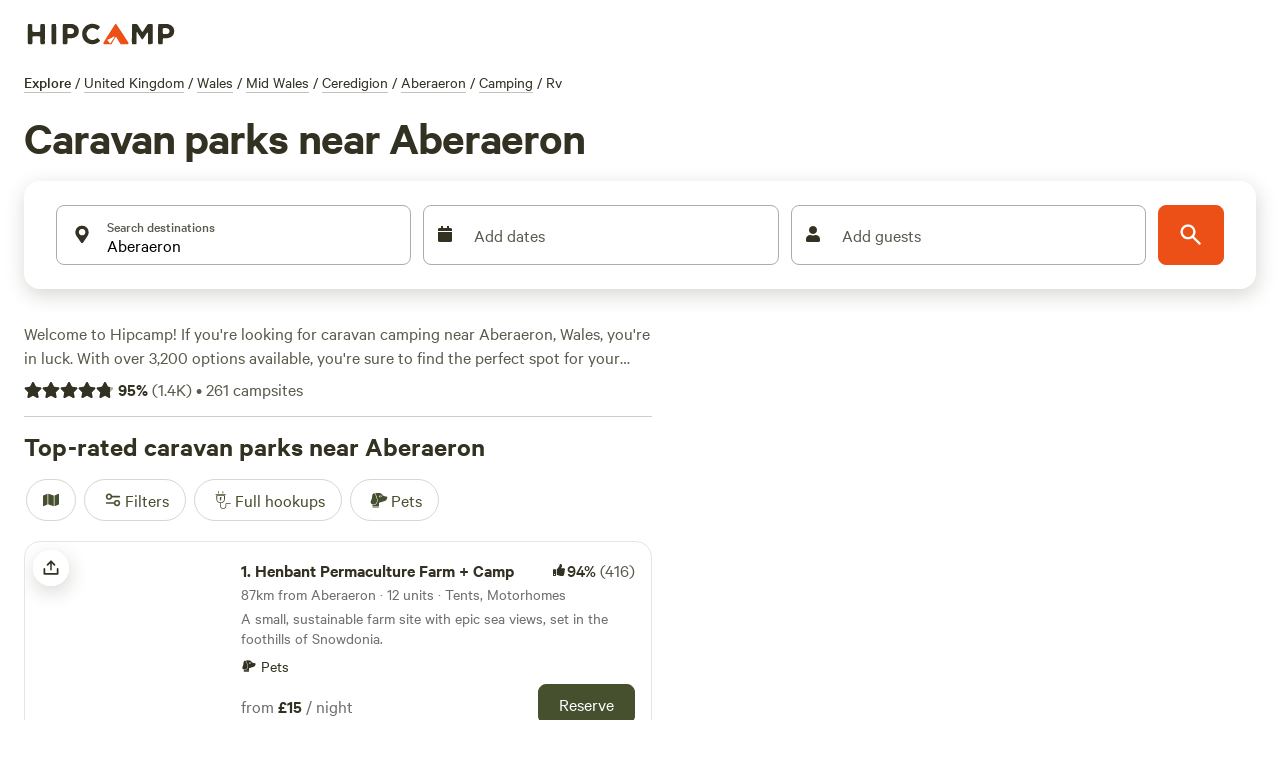

--- FILE ---
content_type: application/javascript; charset=utf-8
request_url: https://www.hipcamp.com/_next/static/chunks/webpack-5af47ef04292bdb2.js?dpl=dpl_GjchRkVxmSZcSHoSVa3WxdfohHmN
body_size: 4443
content:
!function(){"use strict";var e,t,c,a,n,d,f,s,r,u,i,o,b={},h={};function l(e){var t=h[e];if(void 0!==t)return t.exports;var c=h[e]={id:e,loaded:!1,exports:{}},a=!0;try{b[e].call(c.exports,c,c.exports,l),a=!1}finally{a&&delete h[e]}return c.loaded=!0,c.exports}l.m=b,l.amdO={},e=[],l.O=function(t,c,a,n){if(c){n=n||0;for(var d=e.length;d>0&&e[d-1][2]>n;d--)e[d]=e[d-1];e[d]=[c,a,n];return}for(var f=1/0,d=0;d<e.length;d++){for(var c=e[d][0],a=e[d][1],n=e[d][2],s=!0,r=0;r<c.length;r++)f>=n&&Object.keys(l.O).every(function(e){return l.O[e](c[r])})?c.splice(r--,1):(s=!1,n<f&&(f=n));if(s){e.splice(d--,1);var u=a();void 0!==u&&(t=u)}}return t},l.n=function(e){var t=e&&e.__esModule?function(){return e.default}:function(){return e};return l.d(t,{a:t}),t},c=Object.getPrototypeOf?function(e){return Object.getPrototypeOf(e)}:function(e){return e.__proto__},l.t=function(e,a){if(1&a&&(e=this(e)),8&a||"object"==typeof e&&e&&(4&a&&e.__esModule||16&a&&"function"==typeof e.then))return e;var n=Object.create(null);l.r(n);var d={};t=t||[null,c({}),c([]),c(c)];for(var f=2&a&&e;"object"==typeof f&&!~t.indexOf(f);f=c(f))Object.getOwnPropertyNames(f).forEach(function(t){d[t]=function(){return e[t]}});return d.default=function(){return e},l.d(n,d),n},l.d=function(e,t){for(var c in t)l.o(t,c)&&!l.o(e,c)&&Object.defineProperty(e,c,{enumerable:!0,get:t[c]})},l.f={},l.e=function(e){return Promise.all(Object.keys(l.f).reduce(function(t,c){return l.f[c](e,t),t},[]))},l.u=function(e){return 3998===e?"static/chunks/3998-2fe858084dda4405.js":5675===e?"static/chunks/5675-ac563054840393d4.js":7557===e?"static/chunks/7557-cbadc364e81af259.js":5452===e?"static/chunks/5452-9edb0484254eb187.js":9962===e?"static/chunks/9962-310de7f246b5a4bc.js":5903===e?"static/chunks/5903-e0bbabb2301aae50.js":2721===e?"static/chunks/2721-df6db4a8a8f8a008.js":790===e?"static/chunks/790-c020416f2c0955d9.js":3403===e?"static/chunks/3403-32144c928e0747d2.js":5670===e?"static/chunks/5670-7652d7b7fe831648.js":2634===e?"static/chunks/2c796e83-4e81635b01c1661d.js":992===e?"static/chunks/992-9823bc22597aeeeb.js":279===e?"static/chunks/279-067a1fa8bf4a601d.js":6718===e?"static/chunks/6718-22c7b80e2064b4b7.js":198===e?"static/chunks/198-b9feb28e2a2a0df1.js":7352===e?"static/chunks/7352-eee27a4a6e05442f.js":3046===e?"static/chunks/3046-16834918b27d47f0.js":2586===e?"static/chunks/2586-8fa4051d2234fb91.js":9048===e?"static/chunks/9048-87fbf9f1f1a653d9.js":6089===e?"static/chunks/6089-e82bd036819f7df8.js":2454===e?"static/chunks/2454-3cf031a9c6d6cfb0.js":451===e?"static/chunks/451-74020fd05aee8764.js":1033===e?"static/chunks/1033-c75e4c5fc583579a.js":6490===e?"static/chunks/6490-2a1098763549be54.js":8542===e?"static/chunks/8542-b3ba920ecf523eea.js":9279===e?"static/chunks/9279-3e0cfe3dd2acbc77.js":5993===e?"static/chunks/5993-7316aace76ab36f9.js":6725===e?"static/chunks/6725-80a6d7e498053cae.js":9237===e?"static/chunks/9237-f8926640bc5c1c44.js":6592===e?"static/chunks/6592-93b91651f248595b.js":4548===e?"static/chunks/4548-94852a492d6bb154.js":3362===e?"static/chunks/3362-c234a2e5ec9b64c9.js":5922===e?"static/chunks/5922-9b6372dbeb8c7151.js":8655===e?"static/chunks/8655-23b685253835451c.js":5921===e?"static/chunks/5921-68ef6305d23e0bc1.js":3401===e?"static/chunks/3401-a12316ee2c748d20.js":5365===e?"static/chunks/5365-3a270d9059028a07.js":5429===e?"static/chunks/5429-938cadeb4086558f.js":3992===e?"static/chunks/3992-19af36bb6f546272.js":822===e?"static/chunks/11100001-227c915092d0091f.js":4747===e?"static/chunks/4747-38a629e2c8d0508a.js":2666===e?"static/chunks/2666-0ec035e781d9d939.js":1089===e?"static/chunks/1089-6006b18626d901ab.js":9725===e?"static/chunks/9725-4acecb3882ff2d0f.js":3503===e?"static/chunks/3503-1076e4da73225970.js":5547===e?"static/chunks/5547-e15a4e8db41c9ffa.js":7885===e?"static/chunks/7885-697fa528df4f9fef.js":3402===e?"static/chunks/3402-024807c9eadd964c.js":4885===e?"static/chunks/75fc9c18-a8c9805be41684e2.js":6141===e?"static/chunks/6141-3a2e14fface429e4.js":"static/chunks/"+(({863:"072d4843",3344:"bf322c48",6125:"b2d36f25",7811:"22e32791",8208:"2aacc723",8312:"409a021e"})[e]||e)+"."+({207:"e69a326d7e9827e2",210:"377665e603f49b7e",232:"658444347081e23c",243:"239c014360ceddf8",374:"df82426484358d39",437:"f72cf41aaab0fab9",465:"9fa6095f371bd922",571:"a8926b6fac8ddb63",610:"01a1ec2387721961",627:"ba7b298ec7ce3bab",740:"fae5c855b6f8a473",830:"657c6df95dd8e433",863:"993ac361d5fef50b",1277:"ecf0746db3758520",1539:"6f1726973a7d108e",1680:"dd92d7879993faa8",1829:"1afc2089f59f3fbf",1920:"decfb0ebd5df8e4b",1930:"937b18a3f4f01631",2026:"d994ffc0b055bff6",2185:"c01e71aafd47b815",2553:"1e224b1522ff78a0",2639:"2c864aa26384f9e5",2779:"8fe1cfa56866c8aa",2919:"1db330c6ce1cb145",2930:"18af09e96392e7e7",2932:"6cf8c678790821f6",3058:"4a608af8e39f4da0",3271:"2bdfe62a03e2a2bb",3344:"db626b05732d2861",3373:"da2cc14899b7200c",3393:"df77280c6c29077f",3588:"bacf75580b170a65",3613:"1d32f0e1e1333aa6",3671:"d3cbb482e5c150c4",3839:"20f9809b524d4f2f",4045:"4eddc3a9860ac0fd",4123:"a158fb167654351a",4165:"fd7089937ffe6f9d",4410:"859445abd7feb357",4495:"59727050f469f5ea",4567:"89eddf2a319672b4",5117:"88254017dc13ef5c",5261:"312c07ddc32e254a",5283:"9e0c4f275da76b7d",5493:"1e7cc1d987374916",5508:"ab5ea6e45534f1c5",5754:"1eba91c1e32ef263",5867:"cac2710d7d96875a",5880:"b466c3d7a3c44931",5904:"6bb182da2894fb12",5954:"8e339842e44aa9f4",6018:"204c4eb85202da5b",6033:"b4c8a4b1b22c2f0a",6101:"a834eb0b89488290",6125:"19ced77ec23b7d88",6255:"029aa273247168d4",6308:"73989bd430cad33b",6511:"ed221e03a0d4b6ce",6520:"6718a474e5386d14",6595:"16f20da221c31e40",6748:"4a71b4762217991f",6771:"24877915fc7c5bdb",6815:"ece9b77f4b7420a0",6834:"598c42c9b3d30d35",7138:"845101506f8de60b",7185:"dd9cc2161ec9a4a4",7427:"fbbd1dbe56835d6d",7647:"ea3d3d1b09e892a2",7732:"f5f6491f8393b12b",7811:"4684ae63267bf693",7949:"dca402aeeda196ce",8208:"8dab5fd00c0ce4c4",8312:"8907e04b6c231e49",8444:"19c14ebd4ae886b8",8627:"9b5585db474e9e47",8812:"ae13ec351c8fcc3e",8825:"45eaca9c0e0031f2",9030:"82df4b1f9191929e",9342:"ddfa8ab8d0e21cd4",9357:"743552af578e102d",9390:"99264dc9bcf9e983",9486:"0f411f4f81795ae6",9503:"572411d75ebffc27",9514:"a8942a8628204b02",9758:"a46bf30df29529b1",9772:"1791cab2677ca06a",9836:"66609f4dcf05c235"})[e]+".js"},l.miniCssF=function(e){return"static/css/"+({571:"09a6c8321e7bfbc2",790:"355e76aeb35a7134",3271:"bd8109712aba7de0",7647:"ae4ed9c503fd1e33",8825:"2eddb84a6645a411"})[e]+".css"},l.g=function(){if("object"==typeof globalThis)return globalThis;try{return this||Function("return this")()}catch(e){if("object"==typeof window)return window}}(),l.o=function(e,t){return Object.prototype.hasOwnProperty.call(e,t)},a={},n="_N_E:",l.l=function(e,t,c,d){if(a[e]){a[e].push(t);return}if(void 0!==c)for(var f,s,r=document.getElementsByTagName("script"),u=0;u<r.length;u++){var i=r[u];if(i.getAttribute("src")==e||i.getAttribute("data-webpack")==n+c){f=i;break}}f||(s=!0,(f=document.createElement("script")).charset="utf-8",f.timeout=120,l.nc&&f.setAttribute("nonce",l.nc),f.setAttribute("data-webpack",n+c),f.src=l.tu(e)),a[e]=[t];var o=function(t,c){f.onerror=f.onload=null,clearTimeout(b);var n=a[e];if(delete a[e],f.parentNode&&f.parentNode.removeChild(f),n&&n.forEach(function(e){return e(c)}),t)return t(c)},b=setTimeout(o.bind(null,void 0,{type:"timeout",target:f}),12e4);f.onerror=o.bind(null,f.onerror),f.onload=o.bind(null,f.onload),s&&document.head.appendChild(f)},l.r=function(e){"undefined"!=typeof Symbol&&Symbol.toStringTag&&Object.defineProperty(e,Symbol.toStringTag,{value:"Module"}),Object.defineProperty(e,"__esModule",{value:!0})},l.nmd=function(e){return e.paths=[],e.children||(e.children=[]),e},l.tt=function(){return void 0===d&&(d={createScriptURL:function(e){return e}},"undefined"!=typeof trustedTypes&&trustedTypes.createPolicy&&(d=trustedTypes.createPolicy("nextjs#bundler",d))),d},l.tu=function(e){return l.tt().createScriptURL(e)},l.p="/_next/",f=function(e,t,c,a){var n=document.createElement("link");return n.rel="stylesheet",n.type="text/css",n.onerror=n.onload=function(d){if(n.onerror=n.onload=null,"load"===d.type)c();else{var f=d&&("load"===d.type?"missing":d.type),s=d&&d.target&&d.target.href||t,r=Error("Loading CSS chunk "+e+" failed.\n("+s+")");r.code="CSS_CHUNK_LOAD_FAILED",r.type=f,r.request=s,n.parentNode.removeChild(n),a(r)}},n.href=t,document.head.appendChild(n),n},s=function(e,t){for(var c=document.getElementsByTagName("link"),a=0;a<c.length;a++){var n=c[a],d=n.getAttribute("data-href")||n.getAttribute("href");if("stylesheet"===n.rel&&(d===e||d===t))return n}for(var f=document.getElementsByTagName("style"),a=0;a<f.length;a++){var n=f[a],d=n.getAttribute("data-href");if(d===e||d===t)return n}},r={2272:0},l.f.miniCss=function(e,t){r[e]?t.push(r[e]):0!==r[e]&&({571:1,790:1,3271:1,7647:1,8825:1})[e]&&t.push(r[e]=new Promise(function(t,c){var a=l.miniCssF(e),n=l.p+a;if(s(a,n))return t();f(e,n,t,c)}).then(function(){r[e]=0},function(t){throw delete r[e],t}))},u={2272:0,790:0},l.f.j=function(e,t){var c=l.o(u,e)?u[e]:void 0;if(0!==c){if(c)t.push(c[2]);else if(/^((32|5)71|2272|7647|790|8825)$/.test(e))u[e]=0;else{var a=new Promise(function(t,a){c=u[e]=[t,a]});t.push(c[2]=a);var n=l.p+l.u(e),d=Error();l.l(n,function(t){if(l.o(u,e)&&(0!==(c=u[e])&&(u[e]=void 0),c)){var a=t&&("load"===t.type?"missing":t.type),n=t&&t.target&&t.target.src;d.message="Loading chunk "+e+" failed.\n("+a+": "+n+")",d.name="ChunkLoadError",d.type=a,d.request=n,c[1](d)}},"chunk-"+e,e)}}},l.O.j=function(e){return 0===u[e]},i=function(e,t){var c,a,n=t[0],d=t[1],f=t[2],s=0;if(n.some(function(e){return 0!==u[e]})){for(c in d)l.o(d,c)&&(l.m[c]=d[c]);if(f)var r=f(l)}for(e&&e(t);s<n.length;s++)a=n[s],l.o(u,a)&&u[a]&&u[a][0](),u[a]=0;return l.O(r)},(o=self.webpackChunk_N_E=self.webpackChunk_N_E||[]).forEach(i.bind(null,0)),o.push=i.bind(null,o.push.bind(o)),l.nc=void 0}();

--- FILE ---
content_type: application/javascript; charset=utf-8
request_url: https://www.hipcamp.com/_next/static/chunks/pages/d/%5B%5B...discoverParams%5D%5D-5aa6470d14167f38.js?dpl=dpl_GjchRkVxmSZcSHoSVa3WxdfohHmN
body_size: 29890
content:
(self.webpackChunk_N_E=self.webpackChunk_N_E||[]).push([[9994,8627,7647,5921],{58214:function(e,t,n){"use strict";var i=this&&this.__createBinding||(Object.create?function(e,t,n,i){void 0===i&&(i=n);var l=Object.getOwnPropertyDescriptor(t,n);(!l||("get"in l?!t.__esModule:l.writable||l.configurable))&&(l={enumerable:!0,get:function(){return t[n]}}),Object.defineProperty(e,i,l)}:function(e,t,n,i){void 0===i&&(i=n),e[i]=t[n]}),l=this&&this.__setModuleDefault||(Object.create?function(e,t){Object.defineProperty(e,"default",{enumerable:!0,value:t})}:function(e,t){e.default=t}),r=this&&this.__importStar||function(e){if(e&&e.__esModule)return e;var t={};if(null!=e)for(var n in e)"default"!==n&&Object.prototype.hasOwnProperty.call(e,n)&&i(t,e,n);return l(t,e),t},o=this&&this.__importDefault||function(e){return e&&e.__esModule?e:{default:e}};Object.defineProperty(t,"__esModule",{value:!0});var a=o(n(27361)),s=r(n(67294)),d=n(186);t.default=function(e){var t=(0,d.useTheme)(),n=(0,a.default)(t,"colors.".concat(e.color));return s.createElement("svg",{width:e.size||"24px",height:e.size||"24px",viewBox:"0 0 24 24",fill:n||e.color,xmlns:"http://www.w3.org/2000/svg",style:{padding:"2px",alignSelf:"center"},color:n||e.color},s.createElement("path",{d:"M15.7071 12.7071L11.7071 16.7071C11.3166 17.0976 10.6834 17.0976 10.2929 16.7071C9.90237 16.3166 9.90237 15.6834 10.2929 15.2929L13.5858 12L10.2929 8.70711C9.90237 8.31658 9.90237 7.68342 10.2929 7.29289C10.6834 6.90237 11.3166 6.90237 11.7071 7.29289L15.7071 11.2929C16.0976 11.6834 16.0976 12.3166 15.7071 12.7071Z",fill:"currentColor"}))}},32905:function(e,t,n){"use strict";var i=this&&this.__createBinding||(Object.create?function(e,t,n,i){void 0===i&&(i=n);var l=Object.getOwnPropertyDescriptor(t,n);(!l||("get"in l?!t.__esModule:l.writable||l.configurable))&&(l={enumerable:!0,get:function(){return t[n]}}),Object.defineProperty(e,i,l)}:function(e,t,n,i){void 0===i&&(i=n),e[i]=t[n]}),l=this&&this.__setModuleDefault||(Object.create?function(e,t){Object.defineProperty(e,"default",{enumerable:!0,value:t})}:function(e,t){e.default=t}),r=this&&this.__importStar||function(e){if(e&&e.__esModule)return e;var t={};if(null!=e)for(var n in e)"default"!==n&&Object.prototype.hasOwnProperty.call(e,n)&&i(t,e,n);return l(t,e),t};Object.defineProperty(t,"__esModule",{value:!0});var o=r(n(67294));t.default=function(e){return o.createElement("svg",{width:e.size||"24px",height:e.size||"24px",viewBox:"0 0 24 24",fill:"none",xmlns:"http://www.w3.org/2000/svg",style:{padding:"2px",alignSelf:"center"}},o.createElement("path",{d:"M18.6757 21.8248C14.6366 21.9392 10.7199 21.9221 6.80668 21.7803C5.69906 21.7411 4.60504 21.6779 3.49742 21.7889C2.83557 21.8555 2.60929 21.5925 2.5038 20.9041C2.37109 20.0432 2.37449 19.1823 2.41362 18.3146C2.43404 17.8517 2.6178 17.5972 3.08399 17.4674C3.78157 17.2743 3.76286 17.2419 3.8105 16.533C3.90067 15.1734 3.75944 13.8052 3.96872 12.4523C4.04018 11.9911 3.62844 11.9126 3.43788 11.6598C3.25412 11.4172 3.06868 11.5385 2.87472 11.6564C2.51402 11.8767 2.21626 11.7264 1.97296 11.4548C1.73647 11.19 1.76199 10.8655 1.93213 10.5871C2.18904 10.1686 2.41534 9.72277 2.81177 9.40164C3.05847 9.20009 3.23032 8.98828 3.06698 8.60908C2.95809 8.35628 3.07889 8.0659 3.25413 7.82847C3.66077 7.27675 4.15589 6.81043 4.68503 6.38341C5.00149 6.12719 5.36898 6.13232 5.73649 6.26897C6.53785 6.56789 7.32221 7.67816 7.31881 8.56979C7.31881 9.03269 7.50767 9.40848 7.72034 9.78426C7.90239 10.1088 8.09295 10.4282 8.16782 10.7989C8.32435 11.5709 7.87346 12.0065 7.11463 11.8015C6.82879 11.7247 6.5821 11.53 6.27755 11.8255C5.99511 12.0988 5.80625 12.3499 5.82497 12.7769C5.8726 13.8906 5.84197 15.0043 5.94406 16.1179C5.97128 16.422 6.07507 16.5125 6.33369 16.4391C7.19971 16.1948 8.08445 16.0821 8.97769 16.0155C9.29245 15.9915 9.45748 15.8378 9.62592 15.5833C10.2401 14.6541 10.8833 13.7471 11.5196 12.8332C11.6421 12.6556 11.7663 12.4728 11.9211 12.3259C12.2852 11.9758 12.4962 11.998 12.7974 12.4318C13.466 13.3952 14.1347 14.3586 14.771 15.3425C15.0364 15.7524 15.3223 15.9078 15.831 15.8754C16.6579 15.8242 17.4881 15.8754 18.2997 16.1333C18.965 16.3451 18.9905 16.3058 19.0041 15.5696C19.0228 14.5174 19.0296 13.467 18.9395 12.4165C18.9156 12.1449 18.8408 12.1073 18.6179 12.1449C18.4971 12.1654 18.332 12.22 18.2572 12.1637C17.7995 11.8289 17.3282 11.5966 16.7446 11.5077C16.3925 11.4548 16.3363 11.0107 16.3993 10.6503C16.4792 10.1771 16.7106 9.78597 17.0458 9.44435C17.238 9.24962 17.4235 9.05831 17.221 8.72181C16.9692 8.30845 17.2091 7.92754 17.4626 7.61837C17.8727 7.1179 18.3338 6.67379 18.8884 6.31167C19.3512 6.00933 19.7595 5.98542 20.1611 6.2963C20.9165 6.88047 21.7298 7.45098 21.5988 8.59883C21.5664 8.87725 21.7349 9.06685 21.8608 9.27354C22.1721 9.79109 22.2861 10.3667 22.3219 10.9543C22.3695 11.7725 22.036 12.0373 21.2738 11.7708C20.9607 11.6615 20.8825 11.7366 20.8859 12.0253C20.8995 13.1082 20.9131 14.1912 20.9318 15.2741C20.9386 15.6141 21.0373 15.9693 20.9624 16.2888C20.8484 16.7773 21.0152 16.9823 21.4661 17.0403C21.7961 17.083 21.9765 17.2863 21.968 17.6006C21.934 18.7775 22.1824 19.9458 22.053 21.1261C21.9867 21.7376 21.9135 21.8213 21.3334 21.8248C20.4078 21.8316 19.4822 21.8248 18.6809 21.8248H18.6757Z",fill:"#333121"}),o.createElement("path",{d:"M11.0858 10.8194C10.8714 10.7903 10.7897 10.652 10.7285 10.5153C10.4137 9.80817 9.8965 9.41872 9.11045 9.32136C8.62895 9.26158 8.52516 9.03269 8.77017 8.60737C9.18191 7.89338 9.33673 7.18622 8.99645 6.40732C8.92499 6.24163 8.85183 6.02641 9.0458 5.90342C9.28229 5.75482 9.44903 5.94784 9.59705 6.09986C9.72466 6.23139 9.82503 6.38853 9.94583 6.52859C10.3031 6.94367 10.7319 7.22038 11.3036 7.18451C11.5894 7.16572 11.8599 7.15889 12.0096 7.47489C12.1713 7.81651 12.0028 8.05906 11.7936 8.30503C11.5111 8.6364 11.2474 8.99169 11.2593 9.45288C11.2644 9.69543 11.358 9.93628 11.3835 10.1805C11.3988 10.3291 11.3801 10.4914 11.3359 10.6332C11.3002 10.7476 11.193 10.8313 11.0875 10.8194H11.0858Z",fill:"#333121"}),o.createElement("path",{d:"M15.6966 4.99478C15.6966 5.20829 15.5843 5.31761 15.4465 5.38935C14.771 5.7361 14.3797 6.29465 14.2079 7.02401C14.1687 7.18799 14.0581 7.2939 13.8863 7.30244C13.6566 7.3161 13.5273 7.15725 13.5188 6.96765C13.4847 6.25536 13.1581 5.76172 12.5353 5.41668C12.3176 5.29541 12.3227 5.02552 12.5728 4.89399C13.2874 4.51479 13.6464 3.91695 13.74 3.12781C13.7587 2.97408 13.8863 2.84938 14.0615 2.84597C14.2317 2.84255 14.3525 2.94675 14.4018 3.10389C14.6213 3.79397 14.9377 4.4106 15.5996 4.78639C15.6625 4.82226 15.6745 4.94524 15.6966 4.99819V4.99478Z",fill:"#333121"}),o.createElement("path",{d:"M7.41917 6.06735C7.31709 5.98194 7.15206 5.88629 7.04487 5.74622C6.73862 5.34994 6.40854 5.01173 5.8896 4.899C5.56804 4.82897 5.5238 4.58812 5.70245 4.33532C6.02572 3.87583 6.26222 3.4044 6.27753 2.81681C6.28604 2.51105 6.57868 2.40515 6.80667 2.61525C7.17417 2.95516 7.55869 3.22334 8.0538 3.35486C8.35154 3.43344 8.52169 3.66574 8.26988 3.98345C7.85303 4.50784 7.5842 5.06981 7.72882 5.77013C7.76115 5.92557 7.6897 6.07418 7.41917 6.06735Z",fill:"#333121"}),o.createElement("path",{d:"M19.6201 4.25857C19.5877 4.38155 19.5384 4.50454 19.3938 4.50624C18.7847 4.51649 18.3576 4.812 18.0497 5.32614C17.9544 5.48329 17.8013 5.61652 17.592 5.54478C17.3691 5.46791 17.3963 5.26123 17.398 5.08017C17.398 4.80004 17.3521 4.54553 17.1854 4.29785C16.8247 3.76151 16.8264 3.72905 17.3555 3.46088C17.7553 3.25761 18.0071 2.91941 18.2964 2.60511C18.5805 2.29424 18.7626 2.33523 18.8357 2.73835C18.9055 3.12096 19.062 3.42501 19.324 3.70172C19.4669 3.85204 19.615 4.02285 19.6218 4.25857H19.6201Z",fill:"#333121"}),o.createElement("path",{d:"M14.8833 9.3505C14.9105 9.67846 14.9156 10.0167 15.0415 10.3395C15.1572 10.6367 15.0534 10.8434 14.7285 10.8349C14.1908 10.8212 13.7212 10.9425 13.2874 11.2875C13.0271 11.4942 12.8127 11.3404 12.8807 10.9903C12.9658 10.5496 12.9522 10.1482 12.7599 9.73653C12.6323 9.46323 12.7633 9.20872 13.0407 9.17285C13.5341 9.10624 13.9679 8.96959 14.3848 8.67408C14.7047 8.4469 14.9258 8.63822 14.9224 9.06695C14.9224 9.15748 14.9003 9.24972 14.8867 9.34879L14.8833 9.3505Z",fill:"#333121"}),o.createElement("path",{d:"M7.72041 21.2593C7.44308 21.2593 7.16575 21.2645 6.88842 21.2593C6.5056 21.2525 6.5175 21.1005 6.66723 20.7913C6.92754 20.2515 7.3478 19.8365 7.67788 19.3531C8.96925 17.4742 10.2793 15.6072 11.5843 13.7385C11.7442 13.5096 11.9161 13.291 12.076 13.0638C12.2598 12.8042 12.4214 12.8691 12.5745 13.0928C12.8519 13.5011 13.1292 13.911 13.4048 14.321C14.7949 16.3963 16.1867 18.4717 17.5733 20.5488C17.6754 20.7025 17.7621 20.8682 17.8387 21.0356C17.9 21.1722 17.8336 21.2593 17.6907 21.2986C16.9676 21.5002 16.3772 21.261 15.9655 20.6205C15.1318 19.3172 14.2198 18.072 13.2279 16.8849C12.8281 16.4049 12.7379 16.398 12.2666 16.7619C11.3087 17.5015 10.2555 18.0771 9.15469 18.5673C8.22912 18.979 8.12534 19.2762 8.4384 20.2276C8.5541 20.5812 9.06623 20.9075 8.7855 21.2388C8.63067 21.4216 8.08621 21.2713 7.71871 21.2713C7.71871 21.2679 7.71871 21.2628 7.71871 21.2593H7.72041Z",fill:"#C74F2D"}),o.createElement("path",{d:"M21.4389 18.6493C21.4593 18.8236 21.4695 18.885 21.4712 18.9465C21.5103 19.845 21.4831 19.8689 20.6409 19.6076C19.6694 19.3052 18.6979 19.008 17.6873 18.8748C17.3317 18.8287 17.0322 18.7023 16.8263 18.3999C16.4622 17.8653 16.0964 17.329 15.7408 16.7875C15.5877 16.5552 15.7034 16.4561 15.945 16.4459C16.4707 16.4237 17.0016 16.4237 17.5103 16.5518C18.5856 16.8216 19.6575 17.1052 20.7192 17.4212C21.41 17.6262 21.4014 17.6569 21.4372 18.3897C21.4423 18.5127 21.4372 18.6374 21.4372 18.6476L21.4389 18.6493Z",fill:"#92B56F"}),o.createElement("path",{d:"M3.0041 18.9159C3.01261 18.1472 3.01261 18.1438 3.75102 17.9132C5.01177 17.5203 6.23508 17.0028 7.54857 16.791C7.76124 16.7568 7.96881 16.6919 8.18149 16.6612C8.35503 16.6355 8.58132 16.5501 8.69021 16.7175C8.77868 16.8525 8.59324 16.9874 8.51157 17.1121C8.27338 17.4708 8.01306 17.821 7.79018 18.1814C7.44139 18.7468 6.97008 18.9705 6.35417 19.0081C5.51367 19.0594 4.74124 19.3856 3.94158 19.6025C3.01431 19.8553 2.99219 19.8434 3.0041 18.9159Z",fill:"#92B56F"}),o.createElement("path",{d:"M3.9773 10.7852C4.00112 10.6332 4.05046 10.4487 3.89563 10.3667C3.734 10.2796 3.63702 10.4624 3.51111 10.5409C3.17764 10.7476 2.87647 11.3881 2.47834 10.9765C2.23504 10.7254 2.771 10.3086 3.0058 10.0097C3.28993 9.64758 3.62681 9.32475 3.96199 9.00875C4.0947 8.88406 4.22059 8.84989 4.39073 9.07707C4.86032 9.70224 4.93008 9.68858 5.5613 9.22739C5.99346 8.91309 6.75059 9.08732 6.98879 9.56047C7.18275 9.94479 7.38182 10.3274 7.54686 10.722C7.60981 10.874 7.74593 11.0807 7.54686 11.2276C7.33078 11.3881 7.12491 11.2566 6.97349 11.1012C6.80334 10.927 6.67574 10.7134 6.52431 10.5187C6.44775 10.4196 6.35588 10.3291 6.21636 10.3667C6.07004 10.4043 6.05643 10.5341 6.04282 10.6571C6.01219 10.9577 6.27932 11.4223 5.74677 11.465C5.36566 11.494 5.33163 11.0926 5.28059 10.7869C5.25336 10.6263 5.1751 10.4572 5.02197 10.4333C4.79228 10.3957 4.74124 10.6212 4.66297 10.7835C4.63575 10.8398 4.61362 10.8962 4.58299 10.9509C4.469 11.1558 4.41626 11.4923 4.1015 11.4086C3.7425 11.313 3.93987 11.0141 3.9756 10.7869L3.9773 10.7852Z",fill:"#92B56F"}),o.createElement("path",{d:"M21.7809 10.8809C21.7639 11.0176 21.803 11.1593 21.6431 11.202C21.4916 11.243 21.4151 11.132 21.3555 11.0278C21.2313 10.8143 21.1207 10.5957 21.0084 10.3753C20.9319 10.225 20.8281 10.1242 20.6477 10.1618C20.5031 10.1925 20.4657 10.3189 20.4504 10.4385C20.4112 10.7323 20.4895 11.1935 20.1237 11.1935C19.649 11.1935 19.826 10.6999 19.7783 10.3941C19.7579 10.2609 19.683 10.1584 19.5435 10.1601C19.4125 10.1601 19.3189 10.2506 19.2696 10.3719C19.1777 10.6008 19.1148 10.845 18.9991 11.0603C18.914 11.2174 18.7711 11.3489 18.635 11.4702C18.5754 11.5232 18.4512 11.5607 18.3832 11.5351C18.259 11.4873 18.2419 11.3506 18.2522 11.2259C18.2709 10.9988 18.4257 10.8348 18.5295 10.6469C18.6282 10.4675 18.6588 10.2865 18.4529 10.1737C18.2981 10.0883 18.1552 10.1652 18.048 10.2933C17.8523 10.5273 17.7179 10.816 17.4219 10.9612C17.3045 11.0193 17.1734 11.0756 17.0748 11.009C16.937 10.9168 16.908 10.7323 16.9727 10.5905C17.2466 9.99781 17.6482 9.48538 18.082 9.00882C18.2522 8.82264 18.3713 9.07372 18.5057 9.19158C19.0399 9.65961 19.1777 9.66644 19.7647 9.22916C19.9315 9.10447 20.0488 9.01224 20.2326 9.16255C20.2785 9.20013 20.3483 9.20696 20.3993 9.23941C20.6818 9.42218 21.0833 9.14034 21.3283 9.50246C21.6158 9.92949 21.6686 10.4214 21.7792 10.8792L21.7809 10.8809Z",fill:"#92B56F"}),o.createElement("path",{d:"M10.2913 21.1399C10.1245 20.7743 10.5975 20.4481 10.8051 20.1184C11.2475 19.4181 11.7205 18.7383 12.1849 18.0533C12.2513 17.9559 12.2989 17.8073 12.4453 17.8244C12.5967 17.8415 12.5933 17.9969 12.6086 18.1062C12.6647 18.5333 12.7107 18.9603 12.7515 19.389C12.7991 19.8793 12.8332 20.3695 12.8791 20.8597C12.9063 21.1569 12.8077 21.3312 12.4827 21.326C12.1458 21.3209 10.4733 21.5379 10.2913 21.1399Z",fill:"#333121"}),o.createElement("path",{d:"M5.35711 16.2785C5.35371 16.5194 5.34691 16.738 5.04406 16.8747C4.46388 17.1377 4.36178 17.1035 4.37369 16.4767C4.39921 15.1836 4.43154 13.8906 4.46217 12.5975C4.46557 12.4746 4.47918 12.3516 4.48429 12.2286C4.4962 11.9724 4.66633 11.8101 4.879 11.7947C5.12401 11.7759 5.25843 11.9912 5.27715 12.22C5.30948 12.618 5.33329 13.0194 5.31458 13.4174C5.29926 13.7539 5.36732 15.6585 5.35711 16.2768V16.2785Z",fill:"#987114"}),o.createElement("path",{d:"M18.8697 21.1688C18.3814 20.9041 18.0684 20.3199 17.7349 19.7733C17.7332 19.7699 17.7315 19.7665 17.7298 19.7647C17.6549 19.6264 17.7757 19.4419 17.9306 19.4692C17.9306 19.4692 17.9306 19.4692 17.9323 19.4692C18.8697 19.6401 19.7885 19.8877 20.692 20.1901C20.8944 20.2584 21.0799 20.3728 21.2704 20.4719C21.4644 20.5727 21.5001 20.7486 21.4763 20.9433C21.4474 21.1774 21.2755 21.2269 21.0782 21.2269C20.7396 21.2269 19.1624 21.3277 18.8697 21.1688Z",fill:"#92B56F"}),o.createElement("path",{d:"M14.5822 21.3431C13.4661 21.244 13.4746 21.244 13.3964 20.0757C13.3555 19.4642 13.2773 18.8561 13.2262 18.2446C13.2194 18.166 13.25 18.0533 13.3062 18.0089C13.4049 17.9269 13.4712 18.0413 13.5206 18.1079C14.1705 19.0047 14.8306 19.8929 15.4534 20.8067C15.7613 21.2594 15.6762 21.3824 15.1318 21.3858C14.948 21.3858 14.766 21.3585 14.5822 21.3431Z",fill:"#FEE4A6"}),o.createElement("path",{d:"M19.1981 8.90126C19.062 8.87393 18.9736 8.80903 18.9821 8.71508C18.9957 8.56647 19.0518 8.42128 19.0892 8.27268C19.1199 8.1514 19.1437 8.02842 19.0229 7.93959C18.914 7.85931 18.7966 7.85931 18.6792 7.92251C18.652 7.93618 18.6265 7.95497 18.6026 7.97376C18.4155 8.11895 18.1892 8.42641 17.9901 8.22314C17.7315 7.95838 18.1246 7.76878 18.2505 7.55356C18.2811 7.50061 18.3236 7.45449 18.3661 7.41008C19.2815 6.47916 20.3636 6.63118 20.971 7.77903C21.0629 7.94984 21.0646 8.13603 21.0442 8.32221C21.005 8.66896 20.7413 8.7834 20.4623 8.56134C20.3449 8.46911 20.2819 8.30001 20.1577 8.22656C19.94 8.09674 19.6984 7.99254 19.5929 8.38029C19.5537 8.52718 19.4823 8.67067 19.3972 8.79536C19.3547 8.85685 19.2475 8.87564 19.1964 8.90126H19.1981Z",fill:"#92B56F"}),o.createElement("path",{d:"M4.65614 21.0852C4.29204 21.1279 3.92623 21.1672 3.56212 21.2167C3.2899 21.2543 3.06701 21.2269 3.03128 20.887C2.99896 20.583 3.04489 20.3456 3.4124 20.2721C3.83265 20.1884 4.24611 20.0706 4.66125 19.9612C5.25334 19.8058 5.83181 19.5837 6.45453 19.5701C6.67911 19.565 6.73187 19.6811 6.61958 19.8485C6.36096 20.2294 6.11595 20.6274 5.8046 20.9605C5.49324 21.2953 5.04066 21.0374 4.65614 21.0835V21.0852Z",fill:"#92B56F"}),o.createElement("path",{d:"M20.3261 14.3006C20.3635 15.0214 20.4044 15.638 20.4231 16.2547C20.4282 16.4306 20.4061 16.7124 20.1985 16.6953C19.9858 16.6783 19.6881 16.6356 19.5996 16.3452C19.5639 16.229 19.569 16.1009 19.5673 15.9762C19.5435 14.7737 19.518 13.5695 19.5077 12.367C19.5077 12.174 19.421 11.9024 19.7255 11.8341C20.0096 11.7691 20.3125 12.0271 20.321 12.3653C20.338 13.0451 20.3261 13.7249 20.3261 14.3006Z",fill:"#987114"}),o.createElement("path",{d:"M4.93007 8.35799C4.94369 8.25208 4.97262 8.15814 4.96241 8.06761C4.93519 7.82164 4.80077 7.74819 4.58979 7.88655C4.3584 8.03857 4.14062 8.20938 3.91093 8.3614C3.8701 8.38873 3.78843 8.38873 3.74419 8.36653C3.6268 8.30674 3.68295 8.20425 3.72718 8.1308C4.07087 7.562 4.58128 7.16401 5.11552 6.79848C5.31459 6.66183 5.53748 6.72844 5.71613 6.87193C6.17721 7.24259 6.54301 7.69353 6.7761 8.24013C6.82034 8.34261 6.85437 8.49293 6.73016 8.58004C6.57533 8.68765 6.44434 8.59883 6.32354 8.49634C6.17552 8.37336 6.12106 8.19401 6.02748 8.03515C5.85393 7.74136 5.67019 7.7499 5.50345 8.05052C5.43029 8.18376 5.39967 8.33919 5.34012 8.48268C5.28227 8.62616 5.1955 8.81576 5.04237 8.78843C4.75313 8.73719 4.94709 8.49976 4.93007 8.35628V8.35799Z",fill:"#92B56F"}),o.createElement("path",{d:"M11.2354 18.2941C11.2218 18.3539 11.2235 18.4222 11.1929 18.4684C10.7403 19.1618 10.2963 19.8605 9.82327 20.5369C9.60549 20.8478 9.39281 20.8136 9.20225 20.4805C9.15631 20.4019 9.13079 20.3114 9.09506 20.226C8.73946 19.3771 8.74456 19.389 9.55784 19.0081C10.0274 18.7878 10.4732 18.5179 10.9326 18.277C11.0279 18.2275 11.1436 18.1353 11.2354 18.2924V18.2941Z",fill:"#FEE4A6"}),o.createElement("path",{d:"M11.1844 8.10172C11.0432 8.36648 10.8629 8.72689 10.6621 9.07193C10.5924 9.1915 10.4596 9.16587 10.3354 9.11634C10.1058 9.02751 9.87096 8.95236 9.63787 8.87379C9.42179 8.80205 9.33502 8.67906 9.46773 8.46213C9.48304 8.43651 9.49495 8.40576 9.51026 8.38014C9.71613 8.06072 9.677 7.66615 9.82672 7.32965C10.2283 7.4663 10.6298 7.59954 11.0313 7.73789C11.1538 7.7806 11.2559 7.84721 11.1861 8.10172H11.1844Z",fill:"#FDC94D"}),o.createElement("path",{d:"M14.8017 4.99292C14.7387 5.21839 14.5175 5.29867 14.3746 5.4507C13.8914 5.96996 13.8982 5.95972 13.4627 5.41654C13.3317 5.25256 13.2534 5.13982 13.432 4.96218C13.5613 4.83578 13.6481 4.66496 13.7757 4.53685C13.8931 4.41899 13.9323 4.1884 14.1688 4.22769C14.2657 4.24306 14.8017 4.90239 14.8017 4.99121V4.99292Z",fill:"#FDC94D"}),o.createElement("path",{d:"M7.53668 4.00057C7.53668 4.20555 7.16064 4.84267 7.04835 4.80509C6.79654 4.7231 6.51071 4.64282 6.43925 4.34219C6.38821 4.12526 6.76933 3.55646 6.92756 3.55305C7.14874 3.54792 7.53838 3.83318 7.53668 4.00057Z",fill:"#FDC94D"}),o.createElement("path",{d:"M18.0208 4.41562C17.8676 4.34559 17.7536 4.21065 17.7774 4.05863C17.8268 3.74263 18.1177 3.62648 18.3661 3.54107C18.5022 3.49324 18.6128 3.68968 18.6401 3.84511C18.6673 3.99714 18.1977 4.41904 18.0208 4.41733V4.41562Z",fill:"#FDC94D"}),o.createElement("path",{d:"M13.9406 10.2779C13.6633 10.336 13.5068 10.1771 13.5289 9.9414C13.5629 9.59466 13.9134 9.60661 14.1516 9.55708C14.3354 9.51779 14.349 9.73301 14.3677 9.87991C14.4136 10.2181 14.2265 10.3035 13.9389 10.2779H13.9406Z",fill:"#FDC94D"}))}},6922:function(e,t,n){"use strict";var i=this&&this.__createBinding||(Object.create?function(e,t,n,i){void 0===i&&(i=n);var l=Object.getOwnPropertyDescriptor(t,n);(!l||("get"in l?!t.__esModule:l.writable||l.configurable))&&(l={enumerable:!0,get:function(){return t[n]}}),Object.defineProperty(e,i,l)}:function(e,t,n,i){void 0===i&&(i=n),e[i]=t[n]}),l=this&&this.__setModuleDefault||(Object.create?function(e,t){Object.defineProperty(e,"default",{enumerable:!0,value:t})}:function(e,t){e.default=t}),r=this&&this.__importStar||function(e){if(e&&e.__esModule)return e;var t={};if(null!=e)for(var n in e)"default"!==n&&Object.prototype.hasOwnProperty.call(e,n)&&i(t,e,n);return l(t,e),t},o=this&&this.__importDefault||function(e){return e&&e.__esModule?e:{default:e}};Object.defineProperty(t,"__esModule",{value:!0});var a=o(n(27361)),s=r(n(67294)),d=n(186);t.default=function(e){var t=(0,d.useTheme)(),n=(0,a.default)(t,"colors.".concat(e.color));return s.createElement("svg",{width:e.size||"24px",height:e.size||"24px",viewBox:"0 0 24 24",fill:n||e.color,xmlns:"http://www.w3.org/2000/svg",style:{padding:"2px",alignSelf:"center"},color:n||e.color},s.createElement("path",{fillRule:"evenodd",clipRule:"evenodd",d:"M12.0001 17.6569L13.0607 16.5962C13.0607 16.5962 13.7678 15.8891 14.4749 16.5962C15.182 17.3033 14.4749 18.0104 14.4749 18.0104L13.4143 19.0711C11.0711 21.4142 7.27214 21.4142 4.92899 19.0711C2.58584 16.7279 2.58584 12.9289 4.92899 10.5858L5.98965 9.52512C5.98965 9.52512 6.69676 8.81802 7.40386 9.52512C8.11097 10.2322 7.40386 10.9393 7.40386 10.9393L6.3432 12C4.78111 13.5621 4.78111 16.0948 6.3432 17.6569C7.9053 19.2189 10.438 19.2189 12.0001 17.6569ZM16.5963 14.4749C15.8891 13.7678 16.5963 13.0607 16.5963 13.0607L17.6569 12C19.219 10.4379 19.219 7.90524 17.6569 6.34314C16.0948 4.78105 13.5622 4.78105 12.0001 6.34314L10.9394 7.4038C10.9394 7.4038 10.2323 8.11091 9.52518 7.4038C8.81808 6.6967 9.52518 5.98959 9.52518 5.98959L10.5858 4.92893C12.929 2.58578 16.728 2.58578 19.0711 4.92893C21.4143 7.27207 21.4143 11.0711 19.0711 13.4142L18.0105 14.4749C18.0105 14.4749 17.3034 15.182 16.5963 14.4749ZM15.0711 10.1214C15.4616 9.7309 15.4616 9.09773 15.0711 8.70721C14.6806 8.31668 14.0474 8.31668 13.6569 8.70721L8.70715 13.657C8.31663 14.0475 8.31663 14.6806 8.70715 15.0712C9.09768 15.4617 9.73084 15.4617 10.1214 15.0712L15.0711 10.1214Z",fill:"currentColor"}))}},23493:function(e,t,n){var i=n(23279),l=n(13218);e.exports=function(e,t,n){var r=!0,o=!0;if("function"!=typeof e)throw TypeError("Expected a function");return l(n)&&(r="leading"in n?!!n.leading:r,o="trailing"in n?!!n.trailing:o),i(e,t,{leading:r,maxWait:t,trailing:o})}},93887:function(e,t,n){(window.__NEXT_P=window.__NEXT_P||[]).push(["/d/[[...discoverParams]]",function(){return n(24804)}])},18836:function(e,t,n){"use strict";n.d(t,{GV:function(){return d},I9:function(){return c},OO:function(){return a},Oj:function(){return u},QS:function(){return o},VZ:function(){return r},dv:function(){return l},ik:function(){return i},qe:function(){return s}});let i=e=>"/dashboard/sites/".concat(e,"/new"),l=e=>"/dashboard/sites/".concat(e,"/edit"),r=(e,t)=>{let n="/dashboard/properties/".concat(e,"/new");return t?"".concat(n,"/").concat(t):n},o=(e,t)=>{let n="/dashboard/properties/".concat(e,"/edit");return t?"".concat(n,"/").concat(t):n},a=e=>"/dashboard/properties/".concat(e,"/overview"),s=function(e){let t=arguments.length>1&&void 0!==arguments[1]?arguments[1]:"";return t.length>0?"/dashboard/properties/".concat(e,"/sites/").concat(t):"/dashboard/properties/".concat(e,"/sites")},d=function(e,t){let n=arguments.length>2&&void 0!==arguments[2]?arguments[2]:"edit";return"/dashboard/properties/".concat(e,"/flow/").concat(t,"?layout=").concat(n)},c=function(e){let t=arguments.length>1&&void 0!==arguments[1]?arguments[1]:"edit";return"/dashboard/properties/".concat(e,"/").concat(t,"/v1/edit-photos&layout=").concat(t)},u=function(e,t,n){let i=arguments.length>3&&void 0!==arguments[3]?arguments[3]:"edit";return"/dashboard/properties/".concat(e,"/").concat(t,"/v1/edit-photos?photoId=").concat(n,"&layout=").concat(i)}},6839:function(e,t,n){"use strict";n.d(t,{Z:function(){return v}});var i=n(85893),l=n(11163),r=n(9750),o=n(24445),a=n(47456),s=n(90191),d=n(186),c=n(13287),u=n(52246),p=n(92761),x=n(32537);let h=d.default.div.withConfig({componentId:"sc-816c4229-0"})(["position:relative;width:100%;height:274px;overflow:hidden;"]),f=d.default.img.withConfig({componentId:"sc-816c4229-1"})(["width:100%;height:100%;object-fit:cover;"]);var m=e=>{let{guides:t,title:n}=e,l=(0,i.jsx)(u.Z,{children:t.map(e=>(0,i.jsx)(u.d,{minWidth:274,maxWidth:274,children:(0,i.jsx)(p.Z,{href:e.url,target:"_blank",children:(0,i.jsxs)(s.Card.Container,{variant:"outlined",type:"vertical",borderRadius:"16px",children:[(0,i.jsx)(h,{children:(0,i.jsx)(f,{src:e.coverImageUrl||"",alt:e.title})}),(0,i.jsx)(s.Card.Content,{children:(0,i.jsx)(x.Z,{lines:2,withCta:!1,children:(0,i.jsx)(s.Text,{variant:"titleM",children:e.title})})})]})})},e.id))});return(0,i.jsx)(c.Z,{title:n,Tiles:l})},C=n(59949),v=(0,n(70692).ZP)("content_block:guide")(()=>{let{t:e}=(0,r.$G)(),t=(0,o.h)(),{asPath:n}=(0,l.useRouter)();if(!t)return null;let{place:s}=t,d=s.guides,{campingStyleShort:c}=(0,C.JR)(n,e),u=e("discover.modules.guides.title",{geo:s.name,campingStyleShort:c});return(null==d?void 0:d.length)?(0,i.jsx)(a.KP,{"data-cy":"guidesModule",children:(0,i.jsx)(m,{guides:d,title:u})}):null})},77867:function(e,t,n){"use strict";n.d(t,{Z:function(){return c}});var i=n(85893),l=n(67294),r=n(24445),o=n(32544),a=n(19343),s=n(39279);function d(e){return Math.PI/180*e}var c=()=>{var e,t,n,c,u;let p=(0,r.h)(),x=(0,a.Z)(),h=null==p?void 0:p.place,f=null==p?void 0:p.pageType,m=null==h?void 0:null===(e=h.discoverHipcampLands)||void 0===e?void 0:e.nodes,C=(null==h?void 0:h.entityType)===s._1.City,v="near_me"===f,g=(0,l.useMemo)(()=>{var e,t,n,i,l;if(!m||0===m.length)return null;let r=null==h?void 0:null===(e=h.coordinate)||void 0===e?void 0:e.lat,o=null==h?void 0:null===(t=h.coordinate)||void 0===t?void 0:t.lng,a=null==x?void 0:null===(n=x.coordinate)||void 0===n?void 0:n.lat,s=null==x?void 0:null===(i=x.coordinate)||void 0===i?void 0:i.lng,c=r,u=o;return v&&a&&s&&(c=a,u=s),c&&u&&null!==(l=function(e,t,n){if(!e||0===e.length||null==t||null==n)return null;let i=null,l=1/0;for(let a of e){var r,o;if(!a||(null===(r=a.coordinate)||void 0===r?void 0:r.latitude)==null||(null===(o=a.coordinate)||void 0===o?void 0:o.longitude)==null)continue;let e=function(e,t,n,i){let l=d(n-e),r=d(i-t),o=Math.sin(l/2)*Math.sin(l/2)+Math.cos(d(e))*Math.cos(d(n))*Math.sin(r/2)*Math.sin(r/2);return 2*Math.atan2(Math.sqrt(o),Math.sqrt(1-o))*6371}(t,n,a.coordinate.latitude,a.coordinate.longitude);e<l&&(l=e,i=a)}return i}(m,c,u))&&void 0!==l?l:m[0]},[m,f,null==x?void 0:null===(t=x.coordinate)||void 0===t?void 0:t.lat,null==x?void 0:null===(n=x.coordinate)||void 0===n?void 0:n.lng,null==h?void 0:null===(c=h.coordinate)||void 0===c?void 0:c.lat,null==h?void 0:null===(u=h.coordinate)||void 0===u?void 0:u.lng]);return p&&(C||v)&&(null==g?void 0:g.id)?(0,i.jsx)(o.Z,{entityId:g.id,entityType:s.e4.Land}):null}},36016:function(e,t,n){"use strict";var i=n(82729),l=n(85893),r=n(90191),o=n(11163),a=n(9750),s=n(186),d=n(82029),c=n(39968),u=n(63624),p=n(55081);function x(){let e=(0,i._)(["\n    ","\n"]);return x=function(){return e},e}function h(){let e=(0,i._)(["  \n    ","\n"]);return h=function(){return e},e}function f(){let e=(0,i._)(["  \n    text-align: left;\n  "]);return f=function(){return e},e}let m=(0,s.default)(r.Text).withConfig({componentId:"sc-19ccce1b-0"})(["margin:0;text-wrap:balance;"," ",""],e=>{let{theme:t}=e;return t.textVariants.displayM},p.BC.lessThan("sm")(x(),e=>{let{theme:t}=e;return t.textVariants.displayXs})),C=(0,s.default)("p").withConfig({componentId:"sc-19ccce1b-1"})(["a{color:inherit;text-decoration:none;}text-wrap:balance;"," ",""],e=>{let{theme:t}=e;return t.textVariants.titleXl},p.BC.lessThan("sm")(h(),e=>{let{theme:t}=e;return t.textVariants.titleS})),v=(0,s.default)(r.Box).withConfig({componentId:"sc-19ccce1b-2"})(["margin:auto;text-align:center;",""],p.BC.lessThan("sm")(f()));t.Z=e=>{let{title:t,subtitle:n,isPlaceSpecial:i=!1,iconImageUrl:s}=e,{t:x}=(0,a.$G)(),{pathname:h}=(0,o.useRouter)(),{deviceType:f}=(0,p.Sj)(),g=f===p.VB.Mobile,j=(0,u.Z)(),b=(0,c.xW)(h),y=x(g?"discover.heading.subtitleMobile":"discover.heading.subtitle");return(0,l.jsxs)(v,{"data-cy":"searchHeaderModule",maxWidth:i?"940px":"960px",children:[(0,l.jsxs)(r.Box,{mt:["24px","24px","40px"],mb:["12px","12px","20px"],children:[s&&(0,l.jsx)(r.Box,{mb:"8px",children:(0,l.jsx)(d.Z,{src:s,alt:t||"",height:75,width:75})}),(0,l.jsx)(m,{as:"h1",children:j||t||y})]}),(0,l.jsx)(r.Box,{mb:["12px","12px","56px"],children:(0,l.jsx)(C,{dangerouslySetInnerHTML:{__html:n||("Collections"!==b?y:"")}})})]})}},81167:function(e,t,n){"use strict";var i=n(85893),l=n(90191),r=n(9750);n(67294);var o=n(186),a=n(24445),s=n(6762),d=n(32537),c=n(90567);let u=(0,o.default)(l.Text).withConfig({componentId:"sc-e30abcf5-0"})(["white-space:pre-line !important;margin-bottom:0 !important;a{color:inherit;}"]),p=o.default.span.withConfig({componentId:"sc-e30abcf5-1"})(["> p{display:inline;}"]);t.Z=()=>{var e,t;let{openModal:n}=(0,c.ZP)(),{t:l}=(0,r.$G)(),o=(0,a.h)();if(!o)return null;let{place:x}=o;if(!x)return null;let h=x.overview||"",f=(null===(t=x.royalContent)||void 0===t?void 0:null===(e=t.subContents)||void 0===e?void 0:e.filter(e=>null===e.royalCategoryId))||[],m=h+f.map(e=>e.overview).join("");return 0===m.trim().length?null:(0,i.jsx)(d.Z,{lines:2,maxLines:2,withTooltip:!1,withCta:"nested",customCta:(0,i.jsx)(s.Z,{content:l("landPage.description.showMore"),onClick:()=>{n(c.nK.DISCOVER_DESCRIPTION,{params:{overview:h,overviewContents:f}})}}),children:(0,i.jsx)(u,{"data-cy":"overviewDescription",textColor:"brand2.400",variant:"paragraphM",children:(0,i.jsx)(p,{dangerouslySetInnerHTML:{__html:m}})})})}},65693:function(e,t,n){"use strict";var i=n(85893),l=n(1712),r=n(4298),o=n.n(r),a=n(93218),s=n(96924);let d={homepage:42325,discover:34759,publicLand:76447,confirmation:29768,bookings:88561},c=e=>{let{page:t}=e,{isLoading:n,currentUser:r}=(0,a.Z)(),s=(0,l.useHCFeatureIsOn)("ethnio_screener_homepage_enabled"),c=(0,l.useHCFeatureIsOn)("ethnio_screener_park_page_survey"),u=(0,l.useHCFeatureIsOn)("ethnio_postpurchase_survey_confetti"),p=(0,l.useHCFeatureIsOn)("ethnio_screener_discover_enabled"),x=(0,l.useHCFeatureIsOn)("ethnio_screener_host_bookings_enabled");if(n)return null;if("homepage"===t&&s||"publicLand"===t&&c||"confirmation"===t&&u||"discover"===t&&p||"bookings"===t&&x){let e=(null==r?void 0:r.id)?"//ethn.io/".concat(d[t],".js?user_uuid=").concat(r.id):"//ethn.io/".concat(d[t],".js");return(0,i.jsx)(o(),{id:"ethnio"+t,strategy:"lazyOnload",src:e})}return null};t.Z=e=>{let{page:t}=e;return s.yv?(0,i.jsx)(c,{page:t}):null}},66287:function(e,t,n){"use strict";n.d(t,{O_:function(){return g},Rr:function(){return j},qE:function(){return b},xt:function(){return C}});var i=n(85893),l=n(38479),r=n.n(l),o=n(99085),a=n.n(o),s=n(90191),d=n(11163);n(67294);var c=n(186),u=n(89403),p=n(82029),x=n(92761),h=n(93218),f=n(46083),m=n(55081);let C=()=>{let{currentUser:e}=(0,h.Z)(),t=(0,d.useRouter)(),{isFull:n}=(0,u.x)();if(!e)return null;let{isCamper:l,isFirstParkOnboardingIncomplete:r,currentPark:o}=e;if(!o)return null;let{completeListingUrl:a}=o;return!l&&r&&a?(0,i.jsx)(x.Z,{href:"/".concat(t.locale).concat(a),variant:"unstyled",nextLink:!1,children:(0,i.jsx)(y,{color:"secondary","aria-label":n?"Complete your listing":"Finish listing",size:"sm",children:(0,i.jsx)(f.Z,{variant:"paragraphS",children:n?"Complete your listing":"Finish listing"})})}):null},v=(0,c.default)(r()).withConfig({componentId:"sc-1f2dddef-0"})(["padding:12px;width:100%;height:100%;"]),g=()=>{let{openSlideOutMenu:e}=(0,u.x)();return(0,i.jsx)(s.Box,{backgroundColor:"white",border:"1px solid #DEDEDE",borderRadius:"40px",alignItems:"center",justifyContent:"center",display:"flex",width:"40px",height:"40px",children:(0,i.jsx)(s.Control,{"aria-label":"Open Menu",onClick:e,display:"flex",alignItems:"center",children:(0,i.jsx)(v,{})})})},j=e=>{let{onClose:t,title:n,icon:l=(0,i.jsx)(a(),{}),children:r,primaryCtaPosition:o="left"}=e;return(0,i.jsxs)(s.Box,{position:"relative",display:"flex",justifyContent:"center",alignItems:"center",padding:"24px",children:[(0,i.jsx)(s.Box,{position:"absolute",display:"flex",width:"40px",height:"40px",..."left"===o?{left:"0"}:{right:"0"},children:(0,i.jsx)(s.Control,{"aria-label":!1===n?"Close menu":"Close ".concat(n," menu"),onClick:t,color:"brand2.500",style:{textAlign:"center"},flex:1,children:l})}),n&&(0,i.jsx)(f.Z,{variant:"titleM",color:"brand2.500",children:n}),r&&(0,i.jsx)(s.Box,{position:"absolute",..."left"===o?{right:"0"}:{left:"0"},children:r})]})},b=()=>{let{currentUser:e}=(0,h.Z)(),{deviceType:t}=(0,m.Sj)();if(!e)return null;let{avatarUrl:n,url:l,unreadInboxCount:r,isCamper:o}=e;return(0,i.jsxs)(s.Box,{position:"relative",height:"40px",width:"40px",children:[(0,i.jsx)(s.Box,{borderRadius:"50px",height:"40px",width:"40px",overflow:"hidden",children:t===m.VB.Desktop?(0,i.jsx)(x.Z,{href:l,nextLink:!1,children:(0,i.jsx)(p.Z,{alt:"Avatar",width:40,height:40,src:n,unoptimized:!0})}):(0,i.jsx)(p.Z,{alt:"Avatar",width:40,height:40,src:n,unoptimized:!0})}),o&&!!r&&(0,i.jsx)(s.Box,{position:"absolute",bottom:"0",right:"0",height:"12px",width:"12px",borderRadius:"50%",backgroundColor:"#DE4912FF"})]})};var y=(0,c.default)(s.Button).withConfig({componentId:"sc-1f2dddef-1"})({borderRadius:"40px"})},89403:function(e,t,n){"use strict";n.d(t,{x:function(){return r}});var i=n(67294);let l=i.createContext({isFull:!1,backgroundColor:"#fff",logoVariant:"hipcamp",isSlideOutMenuOpen:!1,openSlideOutMenu:()=>{},closeSlideOutMenu:()=>{}}),r=()=>(0,i.useContext)(l);t.Z=l},32958:function(e,t,n){"use strict";n.d(t,{Z:function(){return y}});var i=n(85893),l=n(90191),r=n(9750);n(67294);var o=n(186),a=n(89403),s=n(82729),d=n(55081);function c(){let e=(0,s._)(["\n    max-width: 240px;\n  "]);return c=function(){return e},e}function u(){let e=(0,s._)(["\n    padding-bottom: 6px;\n    min-width: 200px;\n\n    &:last-child {\n      padding-bottom: 0px;\n    }\n  "]);return u=function(){return e},e}function p(){let e=(0,s._)(["\n    margin: 0 24px;\n    padding: 4px 0;\n    border-bottom: 1px solid #F0EFEC;\n\n    &:last-child {\n      border-bottom: none;\n    }\n\n    & > a > div, & > button {\n      padding: 8px;\n    }\n  "]);return p=function(){return e},e}function x(){let e=(0,s._)(["\n    margin-top: 40px;\n  "]);return x=function(){return e},e}let h=o.default.ul.withConfig({componentId:"sc-495db74b-0"})(["padding-left:0;overflow:hidden;width:100%;",""],d.BC.greaterThan("lg")(c())),f=o.default.li.withConfig({componentId:"sc-495db74b-1"})(["list-style-type:none;"," ",""],d.BC.greaterThan("md")(u()),d.BC.lessThan("lg")(p())),m=o.default.label.withConfig({componentId:"sc-495db74b-2"})(["",""],d.BC.lessThan("lg")(x()));o.default.div.withConfig({componentId:"sc-495db74b-3"})(["display:flex;flex-direction:column;align-items:flex-start;justify-content:space-between;"]);var C=n(92761),v=n(25627),g=n(74283);let j=(0,o.default)(m).withConfig({componentId:"sc-cd18c35e-0"})(["margin-bottom:25px;align-self:flex-start;"]),b=(0,o.default)(l.Text).withConfig({componentId:"sc-cd18c35e-1"})(["white-space:nowrap;overflow:hidden;"]);var y=e=>{let{menuContent:t}=e,{t:n}=(0,r.$G)(),{isFull:o}=(0,a.x)();return(0,i.jsx)(l.Box,{flex:"1",paddingX:o?"12px":"0px",paddingY:"0px",children:(0,i.jsx)(v.Z,{container:!0,direction:"row",children:Object.keys(t).map((e,r)=>{let{items:a}=t[e],s="bestCamping"===e?n("header.menuContent.nearMeMenuContent.title"):n("header.menuContent.".concat(e));return(0,i.jsx)(v.Z,{xs:12,md:!0,item:!0,children:(0,i.jsxs)(v.Z,{container:!0,direction:"column",children:[s&&(0,i.jsx)(j,{children:(0,i.jsx)(l.Text,{as:"h2",variant:"paragraphL",textColor:"brand2.500",children:s})}),(0,i.jsx)(h,{children:a.map((e,t)=>(0,i.jsxs)(f,{children:[e.url&&(0,i.jsx)(C.Z,{href:e.url,nextLink:!!e.nextLink,children:(0,i.jsx)(g.Z,{size:o?"mini":"micro",variant:"hoverable",leadingElement:e.leadingElement,trailingElement:e.trailingElement,children:(0,i.jsx)(b,{textColor:"brand2.500",variant:o?"headingS":"headingM",children:e.text})})}),e.onClick&&(0,i.jsx)(g.Z,{size:o?"mini":"micro",variant:"clickable",ariaLabel:e.text,onClick:e.onClick,leadingElement:e.leadingElement,trailingElement:e.trailingElement,children:(0,i.jsx)(b,{textColor:"brand2.500",variant:o?"headingS":"headingM",children:e.text})})]},"item-".concat(t)))})]},"menu-".concat(r))},"menu-".concat(r))})})})}},5823:function(e,t,n){"use strict";var i=n(82729),l=n(85893),r=n(96536),o=n.n(r),a=n(90191);n(67294);var s=n(186),d=n(89403),c=n(64042),u=n(55081);function p(){let e=(0,i._)(["\n    margin: 0 25px;\n    padding: 16px 8px;\n    border-bottom: 1px solid #F0EFEC;\n    border-radius: 0;\n  "]);return p=function(){return e},e}function x(){let e=(0,i._)(["\n    &:hover {\n      background-color: ",";\n    }\n  "]);return x=function(){return e},e}let h=(0,s.default)(a.Box).withConfig({componentId:"sc-47271161-0"})(["flex:1;padding:6px 8px;margin:0 -8px;border-radius:6px;"," ",""],u.BC.lessThan("lg")(p()),u.BC.greaterThan("lg")(x(),e=>{let{theme:t}=e;return t.colors.brand4[510]})),f=(0,s.default)(a.Text).withConfig({componentId:"sc-47271161-1"})(["list-style-type:none;border-bottom:2px solid transparent;border-top:2px solid transparent;transition:border-bottom 0.25s ease 0s;margin-top:0;cursor:pointer;"]);f.defaultProps={as:"li"},t.Z=e=>{let{showIcon:t=!0,children:n}=e,{isFull:i,foregroundColor:r,isSlideOutMenuOpen:a}=(0,d.x)();return(0,l.jsxs)(h,{color:"brand2.500",display:"flex",justifyContent:"space-between",alignItems:"center",children:[(0,l.jsx)(f,{textColor:a?void 0:r,variant:i?"headingS":"headingL",children:n}),t&&(0,l.jsx)(c.Z,{lg:!0,up:!0,children:(0,l.jsx)(o(),{})})]})}},56116:function(e,t,n){"use strict";var i=n(5152);let l=n.n(i)()(()=>Promise.all([n.e(6834),n.e(7185)]).then(n.bind(n,27185)),{loadableGenerated:{webpack:()=>[27185]}});t.Z=l},43206:function(e,t,n){"use strict";n.d(t,{Z:function(){return B}});var i=n(85893),l=n(39479),r=n.n(l),o=n(39453),a=n.n(o),s=n(77078),d=n.n(s),c=n(90191),u=n(11163),p=n(9750),x=n(67294),h=n(18836),f=n(89403),m=n(5823),C=n(56116),v=n(92761),g=n(93218),j=n(26164);let b=async e=>await (0,j.Z)()("mutation CreatePark($input: CreateParkInput!) {\n  createPark(input: $input) {\n    park {\n      id\n    }\n  }\n}\n",{input:e});var y=n(40407),w=n(22569),Z=n(31615),_=n(32439),B=e=>{let{variant:t="dropdownOrMenuItem"}=e,{t:n}=(0,p.$G)(),{isFull:l}=(0,f.x)(),{currentUser:o,switchCurrentPark:s,switchCurrentParkLoading:j,switchCurrentParkComplete:B}=(0,g.Z)(),k=null==o?void 0:o.currentPark,I=(null==o?void 0:o.parks)||[],T=(0,u.useRouter)(),[S,D]=(0,x.useState)(!1),[P,E]=(0,x.useState)(!1);if(!k)return null;let M=I.filter(e=>e.id!=k.id).sort((e,t)=>e.nameAndState.localeCompare(t.nameAndState)),L=l||"dropdownOnly"===t,R=async()=>{D(!1),E(!0),await b({}),T.push("/dashboard/properties/overview")},F=()=>{D(!1)},O=async e=>{await s(e),(T.asPath.includes("/properties")||T.asPath.includes("/sites"))&&(await T.push((0,h.OO)(e)),T.reload())},A=P||j;return(0,i.jsxs)(i.Fragment,{children:[(0,i.jsxs)(C.Z,{popupId:"switchParkPopup",fadeIn:L,title:n("header.switchPark"),position:"right",children:[L&&(0,i.jsx)(c.Box,{marginLeft:"8px",bg:"white",color:"black",borderColor:"white",paddingY:"8px",paddingX:"12px",borderRadius:"20px",alignItems:"center",children:(0,i.jsx)(c.Text,{variant:"paragraphM",textColor:"primary.600",children:(0,i.jsxs)(c.HStack,{spacing:"8px",alignItems:"center",children:[A&&(0,i.jsx)(y.Z,{type:"fa",name:"sync-alt"}),B&&(0,i.jsx)(r(),{}),(0,i.jsx)(c.Box,{children:k.fullName}),(0,i.jsx)(a(),{size:"20px"})]})})}),!L&&(0,i.jsx)(m.Z,{children:n("header.switchPark")}),(0,i.jsxs)(c.Box,{display:"flex",flexDirection:"column",minWidth:"180px",children:[!L&&(0,i.jsxs)(c.Box,{paddingY:"12px",paddingX:"20px",borderBottomStyle:"solid",borderBottomWidth:"1px",borderBottomColor:"accent2.400",display:"flex",justifyContent:"space-between",children:[(0,i.jsx)(c.Text,{variant:"headingXs",children:k.fullName}),!B&&!j&&(0,i.jsx)(c.Text,{textColor:"accent2.800",children:(0,i.jsx)(c.Box,{marginX:"8px",children:(0,i.jsx)(r(),{})})}),(j||B)&&(0,i.jsxs)(c.Text,{textColor:"primary.600",children:[A&&(0,i.jsx)(y.Z,{mx:2,type:"fa",name:"sync-alt"}),B&&(0,i.jsx)(c.Box,{marginX:"8px",children:(0,i.jsx)(r(),{})})]})]}),M.map(e=>(0,i.jsx)(c.Control,{"aria-label":e.nameAndState,disabled:A,onClick:()=>O(e.id),children:(0,i.jsx)(c.Box,{paddingY:"12px",paddingX:"20px",borderBottomStyle:"solid",borderBottomWidth:"1px",borderBottomColor:"accent2.400",children:(0,i.jsx)(c.Text,{variant:"headingXs",children:e.nameAndState})})},"park-".concat(e.id))),(0,i.jsx)(c.Control,{"aria-label":n("header.switchParkContent.newProperty"),disabled:A,onClick:()=>D(!0),children:(0,i.jsx)(c.Box,{paddingY:"12px",paddingX:"20px",width:"100%",children:(0,i.jsx)(c.Text,{variant:"headingXs",textColor:"primary.600",children:(0,i.jsxs)(c.HStack,{spacing:"8px",justifyContent:"center",children:[(0,i.jsx)(d(),{size:"20px"}),(0,i.jsx)(c.Box,{children:n("header.switchParkContent.newProperty")})]})})})})]})]}),S&&(0,i.jsxs)(w.Z,{width:["100vw","100vw","425px","425px","525px"],onClickAway:F,children:[(0,i.jsxs)(Z.Z,{children:[(0,i.jsx)(c.Box,{paddingX:"32px",marginTop:"40px",children:(0,i.jsx)(c.Text,{variant:"headingXl",children:n("header.switchParkContent.newPropertyModal.title")})}),(0,i.jsx)(c.Box,{paddingX:"32px",marginTop:"24px",children:(0,i.jsxs)(c.Text,{variant:"paragraphM",children:[n("header.switchParkContent.newPropertyModal.description")," ",(0,i.jsx)(v.Z,{href:"https://support.hipcamp.com/hc/en-us/articles/360025120751-How-do-I-add-an-additional-listing?",nextLink:!1,children:n("header.switchParkContent.newPropertyModal.createANewListing")})]})})]}),(0,i.jsx)(_.Z,{children:(0,i.jsxs)(c.VStack,{spacing:"8px",children:[(0,i.jsx)(c.Button,{"aria-label":n("header.switchParkContent.newPropertyModal.createNewProperty"),size:"md",color:"primary",disabled:A,onClick:R,children:n("header.switchParkContent.newPropertyModal.createNewProperty")}),(0,i.jsx)(c.Button,{"aria-label":n("common.cancel"),size:"md",color:"tertiary",disabled:A,onClick:F,children:n("common.cancel")})]})})]})]})}},13393:function(e,t,n){"use strict";n.d(t,{Z:function(){return x}});var i=n(85893),l=n(93609),r=n(67294),o=n(89403),a=n(90191),s=n(97524),d=n(96924),c=e=>{var t;let n=(0,r.useRef)(null),l=(0,r.useRef)(null),o=!!n.current&&!e&&n.current.getBoundingClientRect().top<=2;(0,s.Z)(d.sk?n:window.document,e=>{let{top:t}=e;return!o||t<120});let c=(null===(t=l.current)||void 0===t?void 0:t.getBoundingClientRect().height)||0;return[()=>(0,i.jsx)(a.Box,{ref:n,height:o?c:0}),{ref:l,width:o?"100%":"auto",position:o?"fixed":"relative",top:0,left:0}]},u=n(90494),p=n(64042),x=e=>{let{children:t,notSticky:n,stickyResponsiveArray:r,backgroundColor:a="#fff",borderBottom:s=!1,foregroundColor:d,logoVariant:x}=e,[h,{setTrue:f,setFalse:m}]=(0,l.Z)(!1),C={isSlideOutMenuOpen:h,backgroundColor:a,foregroundColor:d,logoVariant:x,openSlideOutMenu:f,closeSlideOutMenu:m},[v,g]=c(n),j=!n&&!!r;return(0,i.jsxs)(i.Fragment,{children:[(0,i.jsx)(o.Z.Provider,{value:{...C,isFull:!1},children:(0,i.jsxs)(p.Z,{lg:!0,up:!0,children:[j&&(0,i.jsxs)(i.Fragment,{children:[(0,i.jsx)(u.Z,{display:null==r?void 0:r.map(e=>e?"block":"none"),children:(0,i.jsx)(v,{})}),(0,i.jsx)(u.Z,{ref:g.ref,width:null==r?void 0:r.map(e=>e?"100%":"auto"),position:null==r?void 0:r.map(e=>e?"fixed":"relative"),top:null==r?void 0:r.map(e=>e?0:"auto"),left:null==r?void 0:r.map(e=>e?0:"auto"),bg:a,borderBottom:s?"1px solid #F0EFECFF":"none",zIndex:5,children:t})]}),!j&&(0,i.jsx)(u.Z,{bg:a,borderBottom:s?"1px solid #F0EFECFF":"none",zIndex:5,children:t})]})}),(0,i.jsx)(o.Z.Provider,{value:{...C,isFull:!0},children:(0,i.jsxs)(p.Z,{md:!0,down:!0,children:[(0,i.jsx)(v,{}),(0,i.jsx)(u.Z,{...g,bg:a,borderBottom:s?"1px solid #F0EFECFF":"none",zIndex:5,children:t})]})})]})}},37014:function(e,t,n){"use strict";var i=n(85893),l=n(90191),r=n(9750),o=n(67294),a=n(95220);t.Z=e=>{let{onFiltersChanged:t}=e,{t:n}=(0,r.$G)(),[s,d]=(0,o.useState)(!1),[c,u]=(0,o.useState)(!1),[p,x]=(0,o.useState)(!1);return(0,o.useEffect)(()=>{let e=[];s&&(e=[...e,...a.UR]),c&&(e=[...e,...a.pH]),p&&(e=[...e,...a.A2]),t(e)},[s,c,p]),(0,i.jsxs)(l.HStack,{justifyContent:"center",alignItems:"center",spacing:"4px",height:["44px","32px","32px","32px","44px"],children:[(0,i.jsx)(l.Box,{paddingRight:"4px",children:(0,i.jsx)(l.Chip,{content:n("homepage.search.accommodation.tentSites"),size:["md","sm","sm","sm","md"],variant:"default",selected:s,onClick:e=>{e.preventDefault(),d(!s)}})}),(0,i.jsx)(l.Box,{paddingRight:"4px",children:(0,i.jsx)(l.Chip,{content:n("homepage.search.accommodation.rvSites"),size:["md","sm","sm","sm","md"],variant:"default",selected:c,onClick:e=>{e.preventDefault(),u(!c)}})}),(0,i.jsx)(l.Box,{paddingRight:"4px",children:(0,i.jsx)(l.Chip,{content:n("homepage.search.accommodation.lodging"),size:["md","sm","sm","sm","md"],variant:"default",selected:p,onClick:e=>{e.preventDefault(),x(!p)}})})]})}},45408:function(e,t,n){"use strict";n.d(t,{PS:function(){return T},dN:function(){return P}});var i=n(82729),l=n(85893),r=n(1712),o=n(84445),a=n.n(o),s=n(90191),d=n(93609),c=n(11163),u=n(9750),p=n(67294),x=n(186),h=n(37014),f=n(29351),m=n(61153),C=n(29593),v=n(76387),g=n(39968),j=n(21921),b=n(871),y=n(62774),w=n(91592),Z=n(14826),_=n(25627),B=n(55081);function k(){let e=(0,i._)(["\n    margin: 0;\n    transform: none;\n  "]);return k=function(){return e},e}let I=()=>{let[e,{setTrue:t,setFalse:n}]=(0,d.Z)();return{isOpen:e,openDropdown:t,closeDropdown:n}},T=e=>{let{onSearchSubmit:t,initialQuery:n,fallbackQuery:i,todayDisabled:o,triggerDateFlow:d=0,lat:x,lng:k,discoverParams:T,searchButtonText:S,searchPlaceholder:P,autocompleteResultTypes:E=null,hideGuestPicker:M,hideDatePicker:L,disableDateSkip:R,locationTypeaheadDisplay:F="block",hipcampInventoryTypes:O,allowMultipleSearches:A,rightCTAComponent:H,typeaheadCategory:z=y.OFn.HOMEPAGE,showAccommodationTypeChips:N=!1,condensedSearchUI:V=!1}=e,U=(0,r.useHCFeatureIsOn)("date_picker_v2_search"),{t:G,i18n:X}=(0,u.$G)(),W=(0,p.useRef)(null),{deviceType:$}=(0,B.Sj)(),{pathname:Y}=(0,c.useRouter)(),q=$!==B.VB.Desktop,K=(0,b.I)(),Q=I(),J=I(),[ee,et]=(0,p.useState)({arrive:(null==T?void 0:T.arrive)||null,depart:(null==T?void 0:T.depart)||null,adults:(null==T?void 0:T.adults)||0,children:(null==T?void 0:T.children)||0,pets:(null==T?void 0:T.pets)||0,filters:null==T?void 0:T.filters,lat:x,lng:k,autocompleteResultType:null==T?void 0:T.autocompleteResultType,autocompleteResult:null==T?void 0:T.autocompleteResult}),[en,ei]=(0,p.useState)(!1),el=e=>{ei(!1),et(e)};(0,p.useEffect)(()=>{((null==T?void 0:T.arrive)||(null==T?void 0:T.depart)||(null==T?void 0:T.adults)||(null==T?void 0:T.children)||(null==T?void 0:T.pets))&&el({...ee,...T})},[T]);let er={useGeoResultsCache:!0,autocompleteResultTypes:E,mapboxOptions:{language:X.language,proximity:{lat:x,lng:k}}},eo=(e,t)=>{el({...ee,arrive:e.startDate,depart:e.endDate}),e.startDate&&e.endDate&&"end"===t&&J.openDropdown()},ea=e=>{e.startDate||el({...ee,arrive:null,depart:null}),Q.closeDropdown(),K.closeDropdown(),J.openDropdown()},es=e=>{el({...ee,arrive:e.startDate,depart:e.endDate}),!q&&e.startDate&&e.endDate&&e.startDate<e.endDate&&(K.closeDropdown(),J.openDropdown())},ed=(0,g.xW)(Y),ec={onClearDates:()=>{el({...ee,arrive:null,depart:null})},onPrimaryCtaClick:()=>{K.closeDropdown(),J.openDropdown()}},eu=e=>{let t=(0,Z.f5)(ee.filters,e.filters);el({...ee,adults:e.adultCount,children:e.childCount,pets:e.petCount,filters:t})},ep=()=>{en||void 0===ee||(A||ei(!0),t(ee))};(0,p.useEffect)(()=>{d>0&&((null==W?void 0:W.current)&&W.current.scrollIntoView({block:"center",behavior:"smooth"}),Q.openDropdown())},[d]),(0,p.useEffect)(()=>{(0,Z.A0)(ee)&&ep()},[ee]);let ex=M?{xl:6,lg:6,sm:12,xs:12}:{xl:4,lg:4,sm:6,xs:12},eh=$!==B.VB.Desktop,ef=(0,w.ut)(ee,n);return(0,j.Z)(ef),(0,l.jsx)(s.Box,{width:"100%",children:(0,l.jsx)(D,{onSubmit:e=>{e.preventDefault(),ep()},children:(0,l.jsx)(s.Box,{flex:"1",children:(0,l.jsxs)(s.VStack,{spacing:"24px",children:[N&&(0,l.jsx)(h.Z,{onFiltersChanged:e=>{ei(!1),el({...ee,filters:{...ee.filters,accommodations:e}})}}),(0,l.jsxs)(s.Box,{display:"flex",alignItems:"center",flexDirection:"row",children:[(0,l.jsxs)(_.Z,{container:!0,spacing:2,alignItems:"flex-end",children:[(0,l.jsx)(_.Z,{item:!0,...M?{xl:6,lg:6,xs:12}:{xl:5,lg:5,xs:12},display:F,children:(0,l.jsx)(f.Z,{fallbackQuery:i,initialQuery:n,discoverParameters:ee,onSelection:(e,t)=>{let n;ei(!1),t&&"filters"in t&&(n=(0,Z.f5)(ee.filters,(null==t?void 0:t.filters)||{}));let i={...ee,autocompleteResultType:e,autocompleteResult:t,filters:n||ee.filters,lat:null,lng:null};el(i),e&&(!(0,Z.A0)(i)||M)&&setTimeout(()=>{Q.openDropdown(),K.openDropdown()})},fullScreenOnFocus:eh,placeSuggestionOptions:er,category:z,searchPlaceholder:P,hipcampInventoryTypes:O,excludeGlampingSuggestion:N,hideRecentSearches:z===y.OFn.ALERT})}),(()=>{if(L)return null;let e=U?(0,l.jsx)(C.Z,{isFullScreen:q,onChange:es,disableDateSkip:R,hideButton:V,dateRange:{startDate:ee.arrive,endDate:ee.depart},dropdownProps:K,screenName:ed,footerProps:ec}):(0,l.jsx)(m.Z,{todayDisabled:o,handleSkip:R?void 0:ea,onChange:eo,hideButton:V,dateRange:{startDate:ee.arrive,endDate:ee.depart},dropdownProps:Q,rightCTAComponent:H,screenName:ed});return V?e:(0,l.jsx)(_.Z,{container:!0,item:!0,...ex,children:e})})(),(()=>{if(M)return null;let e=(0,l.jsx)(v.Z,{onChange:eu,onSubmit:ep,dropdownProps:J,hideButton:V,guestSelection:{adultCount:ee.adults,childCount:ee.children,petCount:ee.pets}});return V?e:(0,l.jsx)(_.Z,{container:!0,item:!0,xs:12,sm:6,lg:3,children:e})})(),(0,l.jsx)(s.Box,{display:["none","flex","flex","flex","none"],width:"100%",marginLeft:"16px",paddingY:V?"16px":"8px",children:(0,l.jsxs)(s.Button,{color:"primary",size:"md",type:"submit","aria-label":G("homepage.search.searchAriaLabel"),children:[(0,l.jsx)(a(),{size:"32px",color:"white"}),(0,l.jsx)(s.Text,{variant:"paragraphM",children:S||G("homepage.search.search")})]})})]}),(0,l.jsx)(s.Box,{display:["block","none","none","none","block"],ml:"16px",children:(0,l.jsxs)(s.Button,{color:"primary",size:"lg",type:"submit","aria-label":G("homepage.search.searchAriaLabel"),children:[(0,l.jsx)(a(),{size:"32px",color:"white"}),(0,l.jsx)(s.Text,{variant:"paragraphM",children:S||G("homepage.search.search")})]})})]})]})})})})};T.displayName="HomepageSearchForm";let S=(0,p.forwardRef)((e,t)=>{let{lightBorder:n,noBorder:i,backgroundColor:r,showAccommodationTypeChips:o,...a}=e,d={};i||(d=n?{border:["none","none","none","none","1px solid"],borderColor:["none","none","none","none","brand4.520"]}:{boxShadow:["none","none","none","none","1px 6px 20px rgba(51, 49, 33, 0.2)"]});let c=o?"184px":"120px";return(0,l.jsx)(s.Box,{ref:t,width:"100%",position:"relative",zIndex:2,children:(0,l.jsx)(s.Box,{backgroundColor:r||["white","white","white","white","white"],display:"flex",alignItems:"center",height:[c,"auto","auto","auto",c],borderRadius:["0px","0px","0px","0px","16px"],px:["0px","0px","0px","0px","40px","48px"],"data-cy":"homepage-search",mx:["0px","0px","0px","0px","16px","32px"],paddingBottom:["32px","0px","0px","0px","32px"],paddingTop:["32px","0px","0px","0px",o?"24px":"32px"],...d,children:(0,l.jsx)(T,{showAccommodationTypeChips:o,...a})})})});S.displayName="HomepageSearch";let D=x.default.form.withConfig({componentId:"sc-9fce11ed-0"})([""]),P=(0,x.default)(s.Box).withConfig({componentId:"sc-9fce11ed-1"})(["margin:-64px 0 64px;transform:translateY(50%);",""],B.BC.lessThan("lg")(k()));t.ZP=S},82029:function(e,t,n){"use strict";var i=n(85893),l=n(90191),r=n(25675),o=n.n(r),a=n(67294),s=n(19168);let d=e=>{let{src:t,width:n,quality:i}=e,l=["f_auto","c_limit","w_".concat(n),"q_".concat(i||"auto")];if(!t.startsWith("images/"))return"https://hipcamp-res.cloudinary.com/".concat(l.join(","),"/").concat(t);{let e=t.replace(/^images\//,"");return"https://hipcamp-res.cloudinary.com/images/".concat(l.join(","),"/").concat(e)}},c=(e,t)=>d({...t,quality:e});t.Z=e=>{let{loader:t,onLoad:n,src:r,showLoadingAnimation:d=!1,skeletonZIndex:u=0,...p}=e,[x,h]=(0,a.useState)(d);t=t||c.bind(void 0,p.quality),(0,a.useEffect)(()=>{d&&h(!0)},[r,d]);let f=(0,a.useMemo)(()=>({opacity:x?0:1,transition:"opacity 0.5s ease-out"}),[x]),m=(0,a.useMemo)(()=>({...p.style,...f}),[p.style,f]);return d?(0,i.jsxs)(l.Box,{position:"relative",width:"100%",height:"100%","data-image-loaded":!x,children:[x&&(0,i.jsx)(l.Box,{position:"absolute",top:0,left:0,width:"100%",height:"100%",zIndex:u,style:{pointerEvents:"none"},children:(0,i.jsx)(s.Z,{})}),(0,i.jsx)(o(),{...p,src:r,loader:t,onLoad:e=>{d&&h(!1),n&&n(e)},style:m})]}):(0,i.jsx)(o(),{...p,src:r,loader:t})}},60688:function(e,t,n){"use strict";n.d(t,{y:function(){return p}});var i=n(82729),l=n(85893),r=n(90191);n(67294);var o=n(186),a=n(55081);function s(){let e=(0,i._)(["\n    padding-top: ",";\n    padding-bottom: ",";\n  "]);return s=function(){return e},e}function d(){let e=(0,i._)(["\n    padding-top: 32px;\n    padding-bottom: 32px;\n  "]);return d=function(){return e},e}let c=(0,o.default)(r.Box).withConfig({componentId:"sc-7e8fded0-0"})(["padding-top:",";padding-bottom:",";","};"],e=>e.isTitle?"24px":"48px",e=>e.isTitle?"24px":"48px",e=>{let{isTitle:t}=e;return a.BC.lessThan("md")(s(),t?"16px":"32px",t?"24px":"32px")}),u=(0,o.default)(r.Box).withConfig({componentId:"sc-7e8fded0-1"})(["padding-top:48px;padding-bottom:48px;",";"],a.BC.lessThan("md")(d())),p=e=>{let{children:t,noDivider:n,...i}=e;return(0,l.jsxs)(l.Fragment,{children:[(0,l.jsx)(r.Box,{display:n?"none":"block",children:(0,l.jsx)(r.Divider,{})}),(0,l.jsx)(u,{...i,children:t})]})};t.Z=e=>{let{children:t,noDivider:n,mobileOnly:i,isTitle:o,...a}=e;return(0,l.jsxs)(l.Fragment,{children:[(0,l.jsx)(r.Box,{display:[i||!n?"block":"none",n?"none":"block",n?"none":"block"],children:(0,l.jsx)(r.Divider,{})}),(0,l.jsx)(c,{isTitle:!!o,...a,children:t})]})}},6762:function(e,t,n){"use strict";var i=n(85893),l=n(58214),r=n.n(l),o=n(90191),a=n(41664),s=n.n(a);n(67294);var d=n(73450);t.Z=e=>{let{content:t,onClick:n,href:l}=e,a=(0,i.jsx)(d.Z,{onClick:n,size:"md",content:t,variant:"primary"});return(0,i.jsxs)(o.Box,{display:"flex",alignItems:"center",children:[l?(0,i.jsx)(s(),{tabIndex:-1,href:l,children:a}):a,(0,i.jsx)(r(),{})]})}},37730:function(e,t,n){"use strict";n.d(t,{Z:function(){return B}});var i=n(85893),l=n(11163),r=n(24445),o=n(63362),a=n(52246),s=n(67294),d=n(82512),c=n(32905),u=n.n(c),p=n(84445),x=n.n(p),h=n(90191),f=n(49002),m=n(9750),C=n(92761),v=n(14826),g=n(71985),j=n(61538);let b=e=>{let{href:t,label:n}=e;return(0,i.jsx)(h.Box,{display:["grid","grid","block"],mt:"20px",gridTemplateColumns:["1fr","1fr","auto"],children:(0,i.jsx)(C.Z,{href:t,variant:"unstyled",children:(0,i.jsxs)(h.Button,{"aria-label":"search",color:"primary",size:["sm","sm","md"],children:[(0,i.jsx)(x(),{})," ",n]})})})};var y=()=>{var e,t,n,o,a;let{t:d}=(0,m.$G)(),{locale:c}=(0,l.useRouter)(),p=(0,r.h)(),[x,C]=(0,s.useState)("");if((0,s.useEffect)(()=>{var e,t;if(!(null==p?void 0:p.place.name))return;let n=g.xH.DiscoverAutocomplete,i={lat:null==p?void 0:null===(e=p.place.coordinate)||void 0===e?void 0:e.lat,lng:null==p?void 0:null===(t=p.place.coordinate)||void 0===t?void 0:t.lng,filters:null==p?void 0:p.filters,placeName:null==p?void 0:p.place.name,...null==p?void 0:p.place.boundaryBox};(0,v.KB)(i,n,c).then(e=>{C(e)}),(0,j.v_)(i)},[null==p?void 0:p.place.name]),2>((null==p?void 0:null===(t=p.place)||void 0===t?void 0:null===(e=t.breadcrumbs)||void 0===e?void 0:e.length)||0))return null;let y=null==p?void 0:null===(o=p.place)||void 0===o?void 0:null===(n=o.breadcrumbs)||void 0===n?void 0:n.at(-2),w=null==p?void 0:null===(a=p.place)||void 0===a?void 0:a.name,Z=null==y?void 0:y.name,_=d("discover.modules.exploreBeyond.heading",{geo:w}),B=d("discover.modules.exploreBeyond.subheading",{parentPlace:Z}),k=d("discover.modules.exploreBeyond.ctaButtonText");return(0,i.jsx)(h.Box,{flexGrow:1,children:(0,i.jsx)(h.Card.Container,{variant:"unbounded",type:"vertical",children:(0,i.jsxs)(h.Card.Content,{py:["24px","24px","32px"],px:["24px","24px","40px"],backgroundColor:"accent4.100",children:[(0,i.jsxs)(h.Stack,{justifyContent:"space-between",alignItems:"center",children:[(0,i.jsxs)(h.VStack,{children:[(0,i.jsx)(h.Text,{variant:["displayXxxs","displayXxxs","displayXs"],children:_}),(0,i.jsx)(h.Text,{variant:["paragraphM","paragraphM","paragraphL"],children:B}),(0,i.jsx)(f.Z,{smDown:!0,children:x&&(0,i.jsx)(b,{href:x,label:k})})]}),(0,i.jsxs)(h.Box,{minWidth:"96px",children:[(0,i.jsx)(f.Z,{smDown:!0,children:(0,i.jsx)(u(),{size:"128px"})}),(0,i.jsx)(f.Z,{smUp:!0,children:(0,i.jsx)(u(),{size:"96px"})})]})]}),(0,i.jsx)(f.Z,{smUp:!0,children:x&&(0,i.jsx)(b,{href:x,label:k})})]})})})};let w=e=>{let{activeKey:t,setActiveKey:n,hasInitialized:l}=(0,d.Y)(),r=Array.isArray(e)&&1===e.length,o=Array.isArray(e)?e[0].key:"";return((0,s.useEffect)(()=>{r&&!l&&o&&n(o)},[r,o,l,n]),r&&t===o)?(0,i.jsx)(y,{}):null};var Z=n(22319),_=n(62774),B=e=>{let{discoverLands:t,filters:n,hideRichSchema:s=!1}=e,d=(0,l.useRouter)(),{setHoveredEntity:c}=(0,r.Yw)(),u=t.map((e,t)=>{var l,r,u,p,x,h;return(0,i.jsx)(a.d,{minWidth:290,maxWidth:363,children:(0,i.jsx)(o.H,{name:e.name,price:null===(l=e.minPricePerNight)||void 0===l?void 0:l.format,amount:null===(r=e.minPricePerNight)||void 0===r?void 0:r.amount,url:e.url,id:e.id,uuid:e.uuid,coverFilename:null===(u=e.coverPhoto)||void 0===u?void 0:u.filename,topPhotos:e.topPhotos,coverDescription:null===(p=e.coverPhoto)||void 0===p?void 0:p.description,pinnedLandUrl:(0,v.Qf)({filters:n},e.maskedId,d.locale,void 0,null===(h=e.topPhotos)||void 0===h?void 0:null===(x=h[0])||void 0===x?void 0:x.uuid),listName:_.Gvf.DISCOVER_FILTERED_INVENTORY,contextualPhotoCount:e.contextualPhotoCount,TileContent:(0,i.jsx)(Z.Z,{land:{...e},countryCode:e.countryCode,hideRichSchema:s}),listIndex:t,aspectRatio:"1 / 1",onMouseEnter:()=>c({id:e.id,type:"land"}),onMouseLeave:()=>c(null)})},"filtered-private-land-tile-".concat(e.id))}),p=w(u);return(0,i.jsx)(a.Z,{arrowOffsetFromTop:130,fillerTile:p,children:u})}},68627:function(e,t,n){"use strict";n.r(t);var i=n(85893),l=n(90191),r=n(11163),o=n(9750);n(67294);var a=n(57016),s=n(81571);t.default=e=>{let{onClose:t,isShowing:n,initialScreen:d=a.l.Landing,onAfterSignUpSignIn:c,headerText:u,subheaderText:p}=e,x=(0,r.useRouter)(),{t:h}=(0,o.$G)();return n?(0,i.jsx)(s.ZP,{onClose:t,closeText:h("common.close"),size:"sm",children:(0,i.jsx)(l.Box,{padding:"24px",children:(0,i.jsx)(a.Z,{redirectUrl:x.asPath,onAfterSignUpSignIn:()=>{null==c||c(),t()},initialScreen:d,headerText:u,subheaderText:p})})}):null}},19168:function(e,t,n){"use strict";var i=n(90191),l=n(186);let r=(0,l.keyframes)(["0%{background-position:0% 0%}100%{background-position:-135% 0%}"]),o=(0,l.default)(i.Box).withConfig({componentId:"sc-67131982-0"})(["$from:#f5f5f5;$to:scale-color($from,$lightness:-10%);height:100%;width:100%;background:linear-gradient(-90deg,#efefef 0%,#fcfcfc 50%,#efefef 100%);background-size:400% 400%;animation:"," 1.2s ease-in-out infinite;pointer-events:none;> *{color:transparent;}"],r);t.Z=o},54109:function(e,t,n){"use strict";n.d(t,{V2:function(){return b},VA:function(){return v},qI:function(){return j}});var i=n(82729),l=n(85893),r=n(90191),o=n(11163);n(67294);var a=n(186),s=n(24445),d=n(47456),c=n(82029),u=n(39279),p=n(55081);function x(){let e=(0,i._)(["\n    text-align: center;\n    margin-left: -","px;\n    margin-right: -","px;\n  "]);return x=function(){return e},e}function h(){let e=(0,i._)(["\n    display: none;\n  "]);return h=function(){return e},e}function f(){let e=(0,i._)(["\n    display: none;\n  "]);return f=function(){return e},e}let m=[u.Rb.Gb,u.Rb.Us,u.Rb.Ca,u.Rb.Au],C=u.Rb.Us,v=(e,t)=>e&&m.includes(e)?e:t?t.replace("en-",""):C,g=(0,a.default)(d.KP).withConfig({componentId:"sc-61323bfa-0"})(["margin:0 auto;",""],p.BC.lessThan("sm")(x(),e=>e.theme.space[4],e=>e.theme.space[4])),j=(0,a.default)(r.Box).withConfig({componentId:"sc-61323bfa-1"})(["",""],p.BC.lessThan("sm")(h())),b=(0,a.default)(r.Box).withConfig({componentId:"sc-61323bfa-2"})(["",""],p.BC.greaterThan("sm")(f()));t.ZP=()=>{var e;let{route:t,locale:n}=(0,o.useRouter)(),i="/"===t,r=(0,s.h)(),a=v((null==r?void 0:null===(e=r.place)||void 0===e?void 0:e.countryCode)||null,n),d=i?"white":"altSurface.light";return(0,l.jsx)(l.Fragment,{children:(0,l.jsxs)(g,{"data-cy":"valuePropModule",bg:[d,d,"inherit","inherit","inherit"],children:[(0,l.jsx)(j,{children:(0,l.jsx)(c.Z,{alt:"Value Prop",src:"internal/value_prop".concat(i?"_white":"","_").concat(a,".png"),width:1232,height:702,style:{width:"100%",height:"auto"}})}),(0,l.jsx)(b,{children:(0,l.jsx)(c.Z,{alt:"Value Prop",src:"internal/value_prop_narrow".concat(i?"_white":"","_").concat(a,".png"),width:375,height:1494})})]})})}},61580:function(e,t,n){"use strict";var i=n(11163),l=n(67294),r=n(24445),o=n(22466),a=n(59949),s=n(39279),d=n(39952),c=n(14826),u=n(71985);let p=/\/+(\?.*)?$/;t.Z=()=>{var e;let{locale:t,asPath:n}=(0,i.useRouter)(),x=(0,r.h)(),h=null==x?void 0:x.place,f=null==x?void 0:x.filters,m=null==f?void 0:f.filter,C=null!==(e=null==h?void 0:h.countryCode)&&void 0!==e?e:s.Rb.Us,v=(0,a.S9)(m),g=(0,l.useMemo)(()=>v?(0,o.Z2)(C):(0,o.qX)(C),[v,C]);return{tiles:(0,l.useMemo)(()=>g.map(e=>{if(!h)return{...e,searchUrl:null,discoverUrl:null};let i=n.replace(p,"").split("/").slice(0,-1).join("/"),l=o.my[e.type],r=l?"".concat(i,"/").concat((0,a.XQ)(l)):null,s=f&&!v?(0,d.Z)(f,o.JB[e.type]):o.JB[e.type],x={placeEntityType:h.entityType,placeName:h.name,...h.coordinate,...h.boundaryBox,filters:s},m=(0,c.K$)(x,u.xH.DiscoverAccommodationTiles,t);return{...e,searchUrl:m,discoverUrl:r}}),[g,v,n,t])}}},61027:function(e,t){"use strict";t.Z=e=>{let t=Number(e),n=12,i=8;return t<=6?(n=6,i=0):7==t?i=t-(n=3):(n=t<=16?3*Math.floor((t-4-1)/3):Math.min(t,12),i=t-n),{topLandsCount:n,favouriteLandsCount:i}}},25627:function(e,t,n){"use strict";n.d(t,{Z:function(){return i}});var i=n(992).ZP},64042:function(e,t,n){"use strict";var i=n(85893),l=n(90191);n(67294),t.Z=e=>{let{children:t,up:n,down:r,xs:o,sm:a,md:s,lg:d,xl:c,customDisplay:u="block",...p}=e,x=[o,a,s,d,c],h=x.length,f=x.indexOf(!0),m=n?[...Array(f).fill(u),...Array(h-f).fill("none")]:[...Array(f+1).fill("none"),...Array(h-1-f).fill(u)];return m.unshift(n?u:"none"),(0,i.jsx)(l.Box,{display:m,...p,children:t})}},32439:function(e,t,n){"use strict";var i=n(85893),l=n(67294),r=n(186),o=n(90494),a=n(80803);let s=(0,r.default)(o.Z).withConfig({componentId:"sc-c1fb44d4-0"})(["transition:box-shadow 0.3s ease-in-out;"]);t.Z=e=>{let{children:t}=e,{isBottom:n,variantConfig:r}=(0,l.useContext)(a.Z),d=n?"none":"3px 0 6px 0 rgba(0, 0, 0, 0.16)";return(0,i.jsx)(s,{position:["fixed","fixed","relative"],bottom:0,width:["100vw","100vw","auto"],bg:r.controls.bg,zIndex:5,py:[5,5,0],display:"flex",flexDirection:"row",justifyContent:"flex-end",boxShadow:[d,d,"none"],children:(0,i.jsx)(o.Z,{flex:1,mx:[6,6,8],pb:r.controls.pb,children:t})})}},40407:function(e,t,n){"use strict";var i=n(186),l=n(90350);let r=(0,i.keyframes)(["100%{transform:rotate(360deg);}"]),o=(0,i.default)(l.Z).withConfig({componentId:"sc-b711dc23-0"})(["animation:"," 1.5s linear infinite;"],r);t.Z=o},74283:function(e,t,n){"use strict";var i=n(85893),l=n(90191),r=n(186);let o=(0,r.default)(l.Control).withConfig({componentId:"sc-bfc2becb-0"})(["width:100%;display:block;padding:0;border:none;border-radius:8px;&:hover:not(:disabled){background-color:",";}&:active:not(:disabled){background-color:",";}&:focus-visible{outline-width:2px;outline-style:solid;outline-offset:0;outline-color:",";}&:disabled{opacity:0.5;}"],e=>{let{theme:t}=e;return t.colors.brand4[510]},e=>{let{theme:t}=e;return t.colors.brand4[520]},e=>{let{theme:t}=e;return t.colors.brand2[500]}),a=(0,r.default)(l.Box).withConfig({componentId:"sc-bfc2becb-1"})(["width:100%;display:block;padding:0;border:none;border-radius:8px;&:hover{background-color:",";}&:active{background-color:",";}&:focus-visible{outline-width:2px;outline-style:solid;outline-offset:0;outline-color:",";}"],e=>{let{theme:t}=e;return t.colors.brand4[510]},e=>{let{theme:t}=e;return t.colors.brand4[520]},e=>{let{theme:t}=e;return t.colors.brand2[500]});t.Z=e=>{let{children:t,variant:n="static",disabled:r,size:s="standard",leadingElement:d,trailingElement:c,elementAlignment:u="center",onClick:p,ariaLabel:x=""}=e,h="16px";"compact"===s?h="12px":"mini"===s?h="8px":"micro"===s&&(h="0px");let f="0px";("clickable"===n||"hoverable"===n)&&(f="8px"),"micro"===s&&(f="0px");let m=(0,i.jsxs)(l.Box,{display:"flex",width:"100%",alignItems:"center",py:h,px:f,children:[d&&(0,i.jsx)(l.Box,{style:{lineHeight:0},mr:"16px",alignSelf:"top"===u?"flex-start":void 0,children:d}),(0,i.jsx)(l.Box,{flex:1,children:t}),c&&(0,i.jsx)(l.Box,{style:{lineHeight:0},ml:"16px",alignSelf:"top"===u?"flex-start":void 0,children:c})]});return"clickable"===n?(0,i.jsx)(o,{disabled:r,"aria-label":x,onClick:e=>{e.preventDefault(),p&&p()},children:m}):"hoverable"===n?(0,i.jsx)(a,{children:m}):m}},45417:function(e,t,n){"use strict";var i=n(85893),l=n(90191);n(67294),t.Z=e=>{let{orientation:t="horizontal",secondaryContent:n,primaryContent:r,hasDivider:o}=e;return(0,i.jsxs)(i.Fragment,{children:[o&&(0,i.jsx)(l.Divider,{}),(0,i.jsx)(l.Box,{width:"100%",backgroundColor:"white",borderBottomRightRadius:[null,null,null,"16px"],borderBottomLeftRadius:[null,null,null,"16px"],children:"vertical"===t?(0,i.jsxs)(l.VStack,{spacing:"12px",paddingX:["16px","16px","16px","24px"],py:"16px",width:"100%",alignItems:"center",children:[r,n]}):(0,i.jsxs)(l.Box,{display:"flex",paddingY:"16px",paddingX:["16px","16px","16px","24px"],width:"100%",justifyContent:"center",alignItems:"center",children:[(0,i.jsx)(l.Box,{flex:2,children:n}),(0,i.jsx)(l.Box,{justifyContent:"flex-end",children:r})]})})]})}},81571:function(e,t,n){"use strict";n.d(t,{ss:function(){return m},ZP:function(){return v}});var i=n(85893),l=n(52688),r=n.n(l),o=n(90191),a=n(67294),s=n(96924),d=n(45417);let c=e=>{let{onClick:t,closeText:n,icon:l}=e;return(0,i.jsx)(o.Button,{"aria-label":n,type:"button",color:"text",size:"sm",rounded:!0,onClick:t,children:l||(0,i.jsx)(r(),{})})};var u=e=>{let{headerTitle:t="",headerTitleVariant:n="sm",onHeaderClick:l,onClose:r,closeText:a,headerIcon:s}=e;return(0,i.jsxs)(i.Fragment,{children:[(0,i.jsx)(o.Box,{mx:["16px","16px","16px","24px"],children:(0,i.jsx)(o.Header,{title:t,titleVariant:n,hideActionBarDivider:!0,headerLocation:"dialog",actionType:"button",leftAction:(0,i.jsx)(c,{onClick:l||r,closeText:a,icon:s})})}),"sm"===n&&(0,i.jsx)(o.Divider,{})]})},p=n(46185);let x=()=>{if(s.sk)return;let e=document.documentElement.clientWidth,t=window.innerWidth;document.body.style.overflow="hidden",document.body.style.paddingRight="".concat(t-e,"px")},h=()=>{s.sk||(document.body.style.overflow="unset",document.body.style.paddingRight="unset")},f={sm:"480px",md:"720px",lg:"1024px",full:"100%"},m=40,C=e=>{let{onClose:t,closeText:n}=e;return(0,i.jsx)(o.Control,{onClick:t,"aria-label":n,position:"fixed",zIndex:p.Z.sheetControl,width:"100%",style:{pointerEvents:"auto"},children:(0,i.jsx)(o.Box,{bg:"brand2.500",width:"100%",height:"100vh",opacity:"0.5"})})};var v=e=>{let{headerTitle:t,customHeader:n,headerTitleVariant:l="sm",headerIcon:c=(0,i.jsx)(r(),{}),size:v="md",autoWidth:g,closeText:j,onClose:b,onHeaderClick:y,footerProps:w,fullHeightSheet:Z,children:_}=e;if((0,a.useEffect)(()=>(x(),h),[]),s.sk)return null;let B=Z?"100vh":"calc(100vh - ".concat(m+80,"px)"),k=Z?[null,null,null,"16px"]:"16px",I=g?"100%":["100%","100%","100%","".concat(f[v])];return(0,i.jsxs)(o.Box,{position:"fixed",top:0,bottom:0,left:0,right:0,zIndex:p.Z.sheetOverlay,display:"flex",justifyContent:"center",alignItems:["flex-end","flex-end","flex-end","center"],style:{pointerEvents:"none"},children:[(0,i.jsx)(C,{onClose:b,closeText:j}),(0,i.jsx)(o.Box,{role:"dialog",width:g?"auto":["100%","100%","100%","calc(100vw - ".concat(2*m,"px)")],maxWidth:I,zIndex:p.Z.sheet,style:{pointerEvents:"auto"},children:(0,i.jsxs)(o.Box,{bg:"white",boxShadow:"elevationLarge",borderTopLeftRadius:k,borderTopRightRadius:k,borderRadius:[null,null,null,"16px"],overflow:"hidden",height:Z?[B,B,B,"fit-content"]:"fit-content",maxHeight:[B,B,B,"calc(100vh - ".concat(2*m,"px)")],display:"flex",flexDirection:"column",children:[(n||t)&&(0,i.jsx)(i.Fragment,{children:n||(0,i.jsx)(u,{headerTitle:t,headerTitleVariant:l,onHeaderClick:y,onClose:b,closeText:j,headerIcon:c})}),(0,i.jsx)(o.Box,{overflowY:"auto",height:"100%",children:_}),w&&(0,i.jsx)(d.Z,{...w})]})})]})}},24804:function(e,t,n){"use strict";n.r(t),n.d(t,{__N_SSG:function(){return e6},default:function(){return e7}});var i=n(85893),l=n(11163),r=n(9302),o=n(24445),a=n(90594),s=n(65693),d=n(39968),c=n(45922),u=n(22972),p=n(1712),x=n(90191),h=n(67294),f=n(36016),m=n(9750),C=n(52389),v=n(63362),g=n(61027),j=n(62774),b=n(45987),y=n(70692),w=(0,y.ZP)("grid_list:lands:top_rated")(e=>{var t,n,l,r;let a,s,{onDatesClicked:d}=e,c=(0,o.h)(),{topLandsCount:u}=(0,g.Z)(null==c?void 0:null===(l=c.place)||void 0===l?void 0:null===(n=l.discoverHipcampLands)||void 0===n?void 0:null===(t=n.nodes)||void 0===t?void 0:t.length),{t:p}=(0,m.$G)();if(!c)return null;let{place:h}=c,f=((null==c?void 0:null===(r=c.place)||void 0===r?void 0:r.discoverHipcampLands.nodes)||[]).slice(0,u);if(!f.length||!h)return null;if("Fall Foliage"===h.name)a="/search/fall-foliage-25",s="Top-rated fall campsites";else{let e=f.length;s=(e>1&&h.seoData.topStaysHeading?"".concat(e," ").concat(h.seoData.topStaysHeading):"".concat((0,b.Pe)(h.seoData.topStaysHeading||"")))||p("discover.modules.listings.titleLocation")}return(0,i.jsx)(x.Box,{"data-cy":"topHipcampLandsModule",mt:"40px",mb:["56px","56px","32px"],children:(0,i.jsx)(C.Z,{Tiles:(0,i.jsx)(v.Z,{lands:f}),addDatesClickedHandler:d,location:h.name,listItems:f,listName:j.Gvf.DISCOVER_TOP_INVENTORY,listEntityType:j.u98.PRIVATE_LAND,listTitle:s,viewAllButtonUrl:a})})}),Z=n(28692),_=n(186),B=n(59949);let k=(0,_.default)(x.Text).withConfig({componentId:"sc-3591f4ac-0"})([""," a{color:inherit;}"],e=>{let{theme:t}=e;return t.textVariants.paragraphM});var I=(0,y.ZP)("content_block:intro")(()=>{var e;let t=(0,o.h)();if(!t)return null;let{place:n}=t,{royalContent:l}=(0,B.UB)(null===(e=n.royalContent)||void 0===e?void 0:e.subtitle);return l?(0,i.jsx)(i.Fragment,{children:(0,i.jsx)(k,{"data-cy":"topRoyalContentModule",children:(0,i.jsx)("p",{dangerouslySetInnerHTML:{__html:l}})})}):null}),T=n(81663),S=n(29858),D=n(6839),P=n(48830),E=n(77867),M=n(13287),L=n(47456),R=n(52246),F=n(82029),O=n(96906);let A=(0,_.default)("a").withConfig({componentId:"sc-52f034f8-0"})(["text-decoration:none;"]),H=e=>{let{destination:t,listIndex:n}=e,{name:l,id:r,coverPhoto:o,url:a,nearbyInventoryCount:s,destinationType:d}=t;return(0,i.jsx)(A,{href:a||"",onClick:()=>{O.co.discoverTopDestinationTileClicked({name:l,position:n+1,url:a,destinationType:d,productId:parseInt(r)})},children:(0,i.jsxs)(x.Card.Container,{variant:"unbounded",type:"vertical",children:[(0,i.jsx)(x.Card.Media,{aspectRatio:"3 / 4",children:(0,i.jsx)(F.Z,{src:(null==o?void 0:o.filename)||"",alt:(null==o?void 0:o.description)||l,width:400,height:532,style:{objectFit:"cover",width:"100%",height:"100%"}})}),(0,i.jsxs)(x.Card.Content,{pt:["12px"],pl:["0px"],pb:["4px"],pr:["0px"],children:[(0,i.jsx)(x.Box,{color:"brand2.500",children:(0,i.jsx)(x.Text,{variant:"headingM",children:l})}),(0,i.jsxs)(x.Text,{variant:"paragraphM",textColor:"brand2.400",children:[s," ",1===s?"campground":"campgrounds"]})]})]})})};var z=e=>{let{destinations:t,listTitle:n}=e;return(0,i.jsx)(R.Z,{arrowOffsetFromTop:153,children:t.map((e,t)=>(0,i.jsx)(R.d,{minWidth:225,maxWidth:300,children:(0,i.jsx)(H,{destination:e,listIndex:t,listTitle:n})},"discover-destitaion-".concat(e.id)))})},N=(0,y.ZP)("carousel:categories:top_destinations")(()=>{let{t:e}=(0,m.$G)(),t=(0,o.h)();if(!t)return null;let{place:n}=t,l=(null==n?void 0:n.topDestinations)||[];return!l.length||l.length<4?null:(0,i.jsx)(L.KP,{"data-cy":"topDestinationsModule",children:(0,i.jsx)(M.Z,{title:e("discover.modules.topDestinations.title",{geo:n.name}),Tiles:(0,i.jsx)(z,{destinations:l,listName:j.Gvf.DISCOVER_PUBLIC,listEntityType:j.u98.PUBLIC_LAND,listTitle:"discover.modules.topDestinations.title"})})})}),V=n(58837),U=n(45408),G=n(94173),X=n(82729),W=n(41664),$=n.n(W),Y=n(54109),q=n(55081);function K(){let e=(0,X._)(["\n    text-align: center;\n    margin-left: -","px;\n    margin-right: -","px;\n  "]);return K=function(){return e},e}let Q="Happy farmer sitting in a truck in a grassy field",J=e=>{let{children:t}=e;return(0,i.jsx)($(),{href:"/host","aria-label":"Learn more about hosting on Hipcamp",children:t})},ee=(0,_.default)(L.KP).withConfig({componentId:"sc-7b1a1c3d-0"})(["position:relative;margin:0 auto;",""],q.BC.lessThan("sm")(K(),e=>e.theme.space[4],e=>e.theme.space[4])),et=(0,_.default)(x.Box).withConfig({componentId:"sc-7b1a1c3d-1"})(["position:absolute;bottom:0;left:0;border-radius:24px;"]),en=(0,_.default)(et).withConfig({componentId:"sc-7b1a1c3d-2"})(["width:33%;height:50%;margin-bottom:5%;margin-left:3%;"]),ei=(0,_.default)(et).withConfig({componentId:"sc-7b1a1c3d-3"})(["width:85%;height:65%;margin-bottom:5%;margin-left:7.5%;"]);var el=()=>{var e;let{locale:t}=(0,l.useRouter)(),n=(0,o.h)(),r=(null==n?void 0:null===(e=n.place)||void 0===e?void 0:e.countryCode)||null,a=(0,Y.VA)(r,t);return(0,i.jsxs)(ee,{"data-cy":"startHostingModule",children:[(0,i.jsxs)(Y.qI,{children:[(0,i.jsx)(F.Z,{alt:Q,src:"internal/start_hosting_".concat(a,".png"),width:1214,height:535,style:{width:"100%",height:"auto"}}),(0,i.jsx)(J,{children:(0,i.jsx)(en,{})})]}),(0,i.jsxs)(Y.V2,{children:[(0,i.jsx)(F.Z,{alt:Q,src:"internal/start_hosting_narrow_".concat(a,".png"),width:375,height:535}),(0,i.jsx)(J,{children:(0,i.jsx)(ei,{})})]})]})},er=n(82176),eo=n(37730),ea=e=>{var t,n;let{title:l,searchResponse:r,listPosition:o,id:a}=e,[s,c]=(0,h.useState)([]),u=null!==(n=null==r?void 0:null===(t=r.lands.nodes)||void 0===t?void 0:t.map(e=>null==e?void 0:e.id).join("-"))&&void 0!==n?n:"";if((0,h.useEffect)(()=>{var e;(null==r?void 0:null===(e=r.lands)||void 0===e?void 0:e.nodes)&&c((0,B.Sy)([...r.lands.nodes]))},[u]),!r||s.length<3)return null;let p=JSON.parse(r.parameterizedSearchFilters||"{}"),f=(0,d.YG)(p);return(0,i.jsxs)(L.KP,{id:a,"data-cy":"filteredLandsModule",children:[(0,i.jsx)(M.Z,{title:l,carouselId:a,Tiles:(0,i.jsx)(eo.Z,{discoverLands:s,filters:f}),listName:j.Gvf.DISCOVER_FILTERED_INVENTORY,listItems:s,listEntityType:j.u98.PRIVATE_LAND,listInventoryType:j.aAp.INTERNAL,filters:f,position:o,searchQueryId:r.searchQueryId}),(0,i.jsx)(x.Box,{pt:"12px","data-cy":"viewAll",display:["flex","flex","block"],children:(0,i.jsx)(er.Z,{placeSearchFilter:f,trackingLabel:"View All - ".concat(l)})})]})},es=n(83730),ed=n(39279),ec=n(71985),eu=()=>{var e;let t=(0,o.h)(),{t:n}=(0,m.$G)(),{asPath:r}=(0,l.useRouter)(),a=(0,p.useHCFeatureIsOn)("use_dynamic_carousel_ordering"),s=null==t?void 0:null===(e=t.place.discoverComponentLayout)||void 0===e?void 0:e.join("-");return(0,h.useMemo)(()=>{let e;if(!t)return null;let{place:l,filters:o,pageType:s}=t,d=s===es.xe,c=s===es._X;if(a){if(!(e=l.discoverComponentLayout))return null}else{var u;let t=(null==l?void 0:l.entityType)===ed._1.City,n=null==o?void 0:null===(u=o.amenities)||void 0===u?void 0:u.includes(ec.YQ.Pets);e=[ed._z.DiscoverCarouselLandsStarHosts,ed._z.DiscoverCarouselLandsUnder_50,ed._z.DiscoverCarouselLandsThisWeekend],t&&e.push(ed._z.DiscoverCarouselLandsWithinOneHour),n||e.push(ed._z.DiscoverCarouselLandsPetFriendly),d&&e.unshift(ed._z.DiscoverCarouselLandsRvFullHookups),c&&e.unshift(ed._z.DiscoverCarouselLandsFarmBarnStays),e=(0,B.Sy)(e)}if(!e)return null;let{campingStyle:p,campingStyleShort:x}=(0,B.JR)(r,n),h={"carousel:lands:within_one_hour":{lands:l.within60minLands,title:n("discover.modules.filteredLands.within60min",{geo:l.name,campingStyle:p})},"carousel:lands:under_50":{lands:l.under50Lands,title:d?n("discover.modules.filteredLands.rvUnder50"):n("discover.modules.filteredLands.under50",{geo:l.name,campingStyle:p})},"carousel:lands:pet_friendly":{lands:l.petsLands,title:d?n("discover.modules.filteredLands.rvPets"):n("discover.modules.filteredLands.pets",{geo:l.name,campingStyle:p})},"carousel:lands:this_weekend":{lands:l.thisWeekendLands,title:n("discover.modules.filteredLands.thisWeekend",{geo:l.name,campingStyle:p})},"carousel:lands:star_hosts":{lands:l.starHostLands,title:n("discover.modules.filteredLands.starHosts",{geo:l.name,campingStyleShort:x})},"carousel:lands:rv_full_hookups":{lands:l.rvFullHookups,title:n("discover.modules.filteredLands.rvFullHookups",{geo:l.name})},"carousel:lands:farm_barn_stays":{lands:l.farmBarnStays,title:n("discover.modules.filteredLands.farmBarnStays",{geo:l.name})}};return e.flatMap(e=>{var t;return null!==(t=es.t[e])&&void 0!==t?t:[]}).map(e=>({componentName:e,...h[e]})).map((e,t)=>{let n=(0,y.ZP)(e.componentName)(ea),l=(0,B.Q3)(e.componentName);return(0,i.jsx)(n,{listPosition:t,title:e.title,searchResponse:e.lands,id:l},t)})},[s,a,r])},ep=n(14826),ex=n(61538),eh=n(46185),ef=n(87713),em=n(21754);n(80571);var eC=n(71101),ev=n.n(eC),eg=()=>{let e=(0,l.useRouter)(),t=(0,ep.ZK)(),{deviceType:n}=(0,q.Sj)(),r=n===q.VB.Desktop;if(!t||r)return null;let{searchUrl:o}=t;return(0,i.jsx)(x.Box,{position:"fixed",bottom:"32px",left:"16px",right:"16px",zIndex:eh.Z.footer,display:"flex",justifyContent:"center",children:(0,i.jsx)(x.Chip,{color:"secondary",size:"md",selected:!0,onClick:()=>{e.push(o)},leftIcon:(0,i.jsx)(x.Box,{paddingRight:"8px",alignSelf:"flex-end",children:(0,i.jsx)(ev(),{})}),"aria-label":"Filters",content:"Map",boxShadow:"0px 4px 4px rgba(0, 0, 0, 0.16)"})})},ej=n(81167),eb=n(48479),ey=n(93609),ew=n(23493),eZ=n.n(ew),e_=n(57016),eB=n(68627),ek=n(93218);let eI=e=>{let{triggerScrollDepth:t=1300,initialScreen:n=e_.l.Landing,onAfterSignUpSignIn:l,headerText:r,subheaderText:o}=e,a=(0,h.useRef)(!1),[s,{setTrue:d,setFalse:c}]=(0,ey.Z)(!1),u=(0,h.useCallback)(()=>{if(window.scrollY<t){a.current=!1;return}a.current||d()},[t]);return(0,h.useEffect)(()=>{let e=eZ()(u,250);return window.addEventListener("scroll",e,{passive:!0}),()=>{window.removeEventListener("scroll",e),e.cancel()}},[]),(0,i.jsx)(eB.default,{isShowing:s,onClose:()=>{a.current=!0,window.scrollTo({top:0,behavior:"smooth"}),c()},initialScreen:n,onAfterSignUpSignIn:l,headerText:r,subheaderText:o})};var eT=e=>{let{isAuthenticated:t}=(0,ek.Z)(),n=(0,p.useHCFeatureIsOn)("enable_discover_scroll_depth_auth_modal");return t||!n?null:(0,i.jsx)(eI,{...e})};function eS(){let e=(0,X._)(["\n    gap: 32px;\n  "]);return eS=function(){return e},e}let eD=(0,_.default)(x.Stack).withConfig({componentId:"sc-24d0b912-0"})(["gap:48px;",";"],q.BC.lessThan("lg")(eS())),eP={[es.xe]:"discover.modules.topRatedCampgrounds.title.rv",[es.eB]:"discover.modules.topRatedCampgrounds.title.glamping",[es.BB]:"discover.modules.topRatedCampgrounds.title.cabins"},eE=e=>{var t;let{headerHeight:n}=e,{t:l}=(0,m.$G)(),r=(0,o.h)(),a=null==r?void 0:null===(t=r.place)||void 0===t?void 0:t.name,s=null==r?void 0:r.pageType,d=()=>(0,i.jsxs)(x.VStack,{spacing:"8px",borderBottom:"1px solid #D0CDC6",pb:"12px",mb:"12px",children:[(0,i.jsx)(ej.Z,{}),(0,i.jsx)(P.Z,{})]}),c=l(eP[null!=s?s:""]||"discover.modules.topRatedCampgrounds.title.default",{geo:a});return(0,i.jsxs)(i.Fragment,{children:[(0,i.jsx)(x.Box,{"data-cy":"subheader-desktop",display:["none","none","none","none","block"],children:(0,i.jsxs)(eD,{direction:"row",children:[(0,i.jsxs)(x.Box,{flex:1,width:"55%",children:[d(),(0,i.jsx)(eb.Z,{title:c,listType:eb.R.PRIVATE_LANDS_MIXED_WITH_PUBLIC_LANDS})]}),(0,i.jsx)(x.Box,{flex:1,width:"45%",position:"relative",children:(0,i.jsx)(x.Box,{position:"sticky",top:n,pb:"32px",children:(0,i.jsx)(ef.Be,{mapInteractive:!0,mapHeight:"calc(100vh - 72px)",showControls:!0,mapBorderRadius:"24px"})})})]})}),(0,i.jsxs)(x.Box,{"data-cy":"subheader-mobile",display:["block","block","block","block","none"],children:[d(),(0,i.jsx)(eb.Z,{title:c,listType:eb.R.PRIVATE_LANDS_MIXED_WITH_PUBLIC_LANDS})]})]})};var eM=n(6922),eL=n.n(eM),eR=n(92761),eF=n(36371);let eO=(0,_.default)(x.Box).withConfig({componentId:"sc-6972c6f3-0"})(["float:right;"]);var eA=()=>{let e=(0,o.h)(),{isLoading:t,backcountryUrl:n}=(0,eF.Z)((null==e?void 0:e.path)||"");return!t&&n?(0,i.jsx)(eO,{children:(0,i.jsx)(eR.Z,{target:"_blank",href:n,nextLink:!1,children:(0,i.jsxs)(x.HStack,{alignItems:"center",children:[(0,i.jsx)(eL(),{size:"20px"})," Backcountry"]})})}):null},eH=n(4293),ez=n(9070),eN=n(61580),eV=(0,y.ZP)("grid_list:categories:accommodations")(()=>{let{t:e}=(0,m.$G)(),{tiles:t}=(0,eN.Z)(),n=(0,l.useRouter)(),r=(0,o.h)(),a=null==r?void 0:r.place,s=null==r?void 0:r.filters,c=(0,d.YG)(s||{}),u=(null==c?void 0:c.filter)==="rv",p=(null==a?void 0:a.entityType)===ed._1.Country,h=e("discover.modules.accommodationTypes.heading"),f=e("discover.modules.accommodationTypes.subtitle"),{Track:C}=(0,eH.rS)({listEntityType:j.u98.ACCOMMODATION,listName:j.Gvf.DISCOVER_ACCOMMODATIONS,listTitle:h,listWidth:t.length,listCapacity:t.length,listVersion:"1.0.0"});if(u||p)return null;let v=e=>{e.searchUrl&&n.push(e.searchUrl)};return(0,i.jsx)(L.KP,{"data-cy":"accomodationsModule",children:(0,i.jsxs)(C,{children:[(0,i.jsxs)(x.VStack,{mb:"24px",children:[(0,i.jsx)(x.Text,{as:"h2",variant:"titleXl",textColor:"brand2.500",children:h}),(0,i.jsx)(x.Text,{as:"h3",variant:"paragraphL",textColor:"brand2.300",children:f})]}),(0,i.jsx)(x.Box,{display:"grid",gridGap:"24px",gridTemplateColumns:["1fr","1fr","1fr 1fr"],children:t.map(e=>e.searchUrl?(0,i.jsx)("a",{href:e.discoverUrl||e.searchUrl,children:(0,i.jsx)(ez.Z,{title:e.name,handleOnTrackableControlClick:t=>{t.preventDefault(),v(e)},trackCategory:"Tile",trackLabel:e.name,imageUrl:e.photoUrl,imageDescription:e.name,imageSizes:"(max-width: 640px) 100vw, 600px",aspectRatio:"3 / 2"})},e.name):(0,i.jsx)(ez.Z,{title:e.name,handleOnTrackableControlClick:()=>v(e),trackCategory:"Tile",trackLabel:e.name,imageUrl:e.photoUrl,imageDescription:e.name,imageSizes:"(max-width: 640px) 100vw, 600px",aspectRatio:"3 / 2"},e.name))})]})})});let eU={specialEvent:()=>{var e;let t;let n=(0,o.h)();if(!n)return null;let{place:l}=n,r={fallFoliage:{subtitle:"Plan a perfect autumn adventure with these top spots for fall colors—plus, use our foliage map to know exactly when to go."},annularEclipse23:{subtitle:"The moon will pass in front of the sun for a ring of fire eclipse on the morning of Sat. Oct. 14"},totalEclipse24:{subtitle:"The moon will pass in front of the sun for a total solar eclipse on the afternoon of Mon. April 8—the last major eclipse in the US until 2045!"}};return t="2023 Solar Eclipse"===l.name?r.annularEclipse23:"2024 Solar Eclipse"===l.name?r.totalEclipse24:r.fallFoliage,(0,i.jsxs)(i.Fragment,{children:[(0,i.jsx)(G.T$,{shrink:!0,children:(0,i.jsx)(x.Box,{pb:"16px",children:(0,i.jsx)(f.Z,{title:null===(e=l.seoData)||void 0===e?void 0:e.heading,subtitle:t.subtitle,isPlaceSpecial:!0})})}),(0,i.jsxs)(G.ZP,{children:[(0,i.jsx)(eA,{}),(0,i.jsx)(ef.p2,{}),(0,i.jsx)(I,{}),(0,i.jsx)(w,{}),(0,i.jsx)(eV,{}),(0,i.jsx)(Y.ZP,{}),(0,i.jsx)(T.ZP,{}),(0,i.jsx)(S.Z,{})]})]})},default:()=>{var e,t,n,a,s,d;let[c,u]=(0,h.useState)(0),{locale:m}=(0,l.useRouter)(),{deviceType:C}=(0,q.Sj)(),v=C===q.VB.Mobile,g=(0,o.h)(),j=eu(),b=(0,h.useRef)(null),y=(0,p.useHCFeatureIsOn)("discover_sticky_search"),_=(0,p.useHCFeatureIsOn)("mweb_split_mapview_on_search");if(!g)return null;let{place:k,filters:M}=g,L=(null==k?void 0:k.entityType)===ed._1.Country,{royalContentSubtitle:R}=(0,B.UB)(null===(e=k.royalContent)||void 0===e?void 0:e.subtitle),F=async e=>{let t=ec.xH.DiscoverAutocomplete,n={...e,filters:M,placeName:k.name,...k.boundaryBox},i=await (0,ep.KB)(n,t,m);(0,ex.v_)(n),i=(0,ex.U0)(i,_,v),window.location.href=i};return(0,i.jsxs)(i.Fragment,{children:[(0,i.jsxs)(G.T$,{bg:"#fff",children:[(0,i.jsx)(f.Z,{title:null===(t=k.seoData)||void 0===t?void 0:t.heading,subtitle:R}),(0,i.jsx)(x.Box,{display:["block","block","none"],children:(0,i.jsx)(P.Z,{})}),(0,i.jsx)(U.dN,{pb:["16px","16px","16px","16px","0px"],display:["none","none","block"],children:(0,i.jsx)(U.ZP,{typeaheadCategory:r.OF.Discover,initialQuery:k.name||"",triggerDateFlow:c,lat:null===(n=k.coordinate)||void 0===n?void 0:n.lat,lng:null===(a=k.coordinate)||void 0===a?void 0:a.lng,onSearchSubmit:F})})]}),(0,i.jsx)(x.Box,{position:y?"sticky":"relative",display:["block","block","none"],top:"0px",marginTop:"-12px",zIndex:eh.Z.discoverStickyHeader,padding:"16px",bg:"#fff",children:(0,i.jsx)(V.Z,{searchSource:ec.xH.DiscoverAutocomplete,initialQuery:k.name||"",lat:null===(s=k.coordinate)||void 0===s?void 0:s.lat,lng:null===(d=k.coordinate)||void 0===d?void 0:d.lng,ref:b,onSearchSubmit:F})}),(0,i.jsxs)(G.ZP,{children:[(0,i.jsx)(x.Box,{display:["none","none","block"],children:(0,i.jsx)(P.Z,{})}),(0,i.jsx)(D.Z,{}),null==j?void 0:j.at(0),!L&&(0,i.jsx)(N,{}),null==j?void 0:j.at(1),(0,i.jsx)(w,{onDatesClicked:()=>u(e=>e+1)}),null==j?void 0:j.at(2),null==j?void 0:j.at(3),null==j?void 0:j.at(4),null==j?void 0:j.at(5),(0,i.jsx)(Z.Z,{}),(0,i.jsx)(E.Z,{}),(0,i.jsx)(Y.ZP,{}),(0,i.jsx)(x.Box,{mt:"32px",children:(0,i.jsx)(el,{})}),(0,i.jsx)(I,{}),(0,i.jsx)(T.ZP,{}),(0,i.jsx)(S.Z,{})]})]})},experiment:()=>{let{locale:e}=(0,l.useRouter)(),t=(0,o.h)(),n=eu();if(!t)return null;let{place:r,filters:a}=t,s=(null==r?void 0:r.entityType)===ed._1.Country,d=async t=>{let n=ec.xH.DiscoverAutocomplete,i={...t,filters:a,placeName:r.name,...r.boundaryBox},l=await (0,ep.KB)(i,n,e);(0,ex.v_)(i),window.location.href=l};return(0,i.jsxs)(i.Fragment,{children:[(0,i.jsx)(em.Z,{place:r,handleSearchSubmit:d}),(0,i.jsxs)(G.ZP,{children:[(0,i.jsx)(eE,{headerHeight:["54.43px","54.43px","54.43px","72px"]}),(0,i.jsx)(D.Z,{}),null==n?void 0:n.at(0),!s&&(0,i.jsx)(N,{}),null==n?void 0:n.at(1),null==n?void 0:n.at(2),null==n?void 0:n.at(3),null==n?void 0:n.at(4),null==n?void 0:n.at(5),(0,i.jsx)(Z.Z,{}),(0,i.jsx)(E.Z,{}),(0,i.jsx)(Y.ZP,{}),(0,i.jsx)(x.Box,{mt:"32px",children:(0,i.jsx)(el,{})}),(0,i.jsx)(I,{}),(0,i.jsx)(T.ZP,{}),(0,i.jsx)(S.Z,{}),(0,i.jsx)(eT,{}),(0,i.jsx)(eg,{})]})]})}},eG={"filter-no-rv":"default",rv:"default",specialEvent:"specialEvent",all:"default"},eX=e=>{let{discoverPageType:t,hasInventory:n=!0}=e,i=eG[t];return"specialEvent"!==t&&n&&(i="experiment"),{layoutType:i,ExperimentLayout:eU[i]}};var eW=n(95717),e$=n(90567),eY=n(87140),eq=n(81836),eK=e=>{let t=(0,B.Dq)(e.place),{currentUser:n}=(0,ek.Z)(),{data:i,mutate:l}=(0,eq.Z)("query GetSavedLands($landIds: [ID!]!) {\n  me {\n    id\n    areLandsSaved(landIds: $landIds)\n  }\n}\n",{landIds:t},{customOptions:{skip:!n}});return{savedLandsIds:(null==i?void 0:i.me.areLandsSaved)||[],refetchSavedLands:l}},eQ=n(19258),eJ=n.n(eQ),e1=n(96924),e0=n(32615);let e2=[e0.US,e0.AU,e0.CA,e0.UK];var e9=n(97292),e8=n(24718);let e4={surface:r.q.discover};var e6=!0,e7=(e=>{let t=t=>{let n="syxp4x/hipcamp",l=(0,h.useRef)(!1);return(0,h.useEffect)(()=>{let e=l.current,{isBot:t}=O.zS.getAll(),i=(0,e0.so)(),r=e2.includes(i);!e&&e1.yv&&!e1.sk&&n&&r&&!t&&(eJ().init(n),l.current=!0)},[n]),(0,i.jsx)(e,{...t})};return t.displayName="WithLogRocket(".concat(e.displayName||e.name||"Component",")"),t})((0,e9.o)((0,e8.Z)("discover")(e=>{var t,n,p,x,h,f;let{searchQueryId:m,query:C,filters:v}=e,{asPath:g}=(0,l.useRouter)(),j=(0,B.yz)(v),b=(0,B.Wx)(C.place,v),{layoutType:y,ExperimentLayout:w}=eX({discoverPageType:b,hasInventory:!!(null===(p=C.place)||void 0===p?void 0:null===(n=p.discoverHipcampLands)||void 0===n?void 0:null===(t=n.nodes)||void 0===t?void 0:t.length)||!!(null===(f=C.place)||void 0===f?void 0:null===(h=f.publicCampgrounds)||void 0===h?void 0:null===(x=h.nodes)||void 0===x?void 0:x.length)}),{pageRenderId:Z}=(0,eY.Z)(r.q.discover,{contentGroup1:r.q.discover,contentGroup2:(0,B.cN)(C.place,v),properties:{...j&&{filter:null==v?void 0:v.filter}},trackPageUnload:!0}),{Track:_}=(0,u.j_)({searchQueryId:m,productPageId:Z}),{savedLandsIds:k,refetchSavedLands:I}=eK(C);if(!C.place)return null;let{place:T}=C,S=g.split("?")[0],D=(0,d.YG)(v);return(0,i.jsxs)(i.Fragment,{children:[(0,i.jsx)(_,{children:(0,i.jsx)(eW.V.Provider,{value:e4,children:(0,i.jsx)(o.UJ,{value:{place:T,path:S,pageType:b,isFilterDiscover:j,filters:D,listCapacity:12,layoutType:y,pageRenderId:Z},children:(0,i.jsx)(a.J2,{value:{savedLandIds:k,refetchSavedLands:I},children:(0,i.jsxs)(c.UI,{scope:c.Rq.Discover,place:T,children:[(0,i.jsx)(w,{}),(0,i.jsx)(e$.CX,{modalKeys:[e$.nK.FILTER_PANEL_MODAL]})]})})})})}),(0,i.jsx)(s.Z,{page:"discover"})]})}),"Discover"))},80571:function(){}},function(e){e.O(0,[2634,1061,5675,9962,992,279,6718,7557,198,5903,2721,7352,3046,2586,9048,7634,8234,790,2344,1003,9279,5452,5670,5993,6725,9237,6592,4548,3362,7982,5922,2876,1897,2544,2888,9774,179],function(){return e(e.s=93887)}),_N_E=e.O()}]);